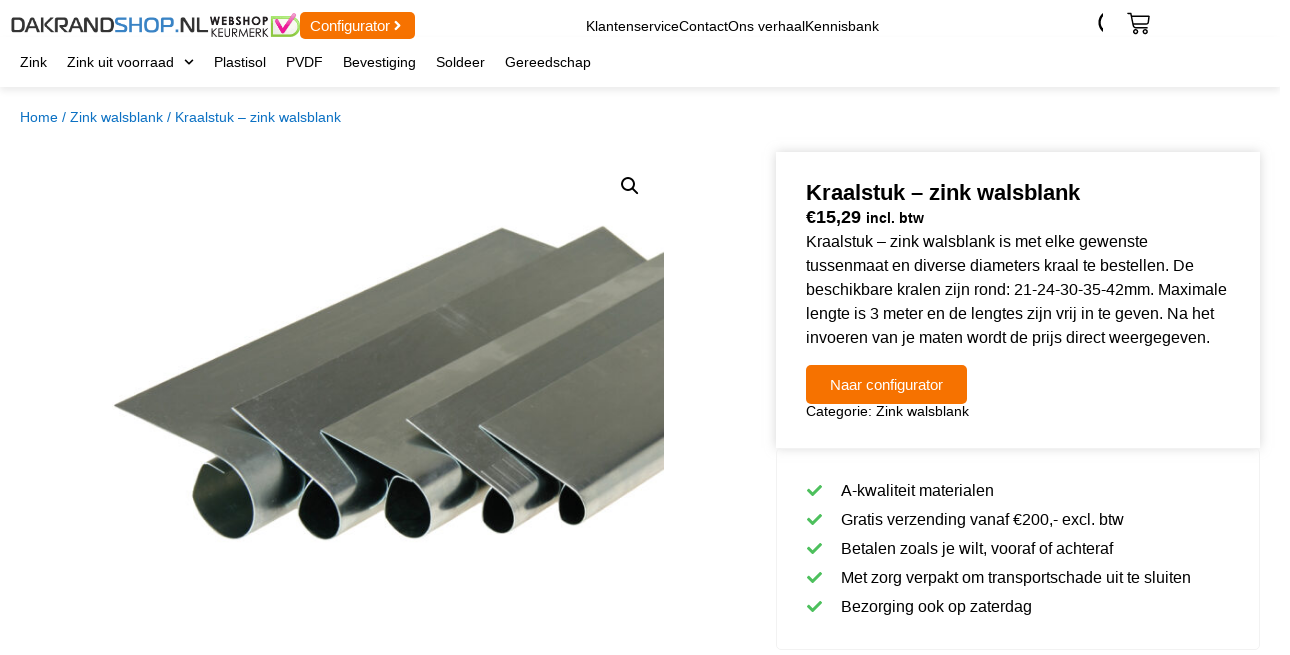

--- FILE ---
content_type: text/html; charset=UTF-8
request_url: https://dakrandshop.nl/product/kraalstuk-zink-walsblank/
body_size: 30532
content:
<!doctype html>
<html lang="nl-NL">
<head>
	<meta charset="UTF-8">
	<meta name="viewport" content="width=device-width, initial-scale=1">
	<link rel="profile" href="https://gmpg.org/xfn/11">
	<meta name='robots' content='index, follow, max-image-preview:large, max-snippet:-1, max-video-preview:-1' />

	<!-- This site is optimized with the Yoast SEO plugin v26.7 - https://yoast.com/wordpress/plugins/seo/ -->
	<title>Kraalstuk - Zink Walsblank op Maat | Zie Direct de Prijs!</title><link rel="preload" href="https://dakrandshop.nl/wp-content/uploads/2023/02/DakrandShop-logo.png" as="image"><link rel="preload" href="https://dakrandshop.nl/wp-content/uploads/2023/02/DakrandShop-logo.png" as="image" imagesrcset="https://dakrandshop.nl/wp-content/uploads/2023/02/DakrandShop-logo.png 636w, https://dakrandshop.nl/wp-content/uploads/2023/02/DakrandShop-logo-300x30.png 300w, https://dakrandshop.nl/wp-content/uploads/2023/02/DakrandShop-logo-600x59.png 600w" imagesizes="(max-width: 636px) 100vw, 636px" fetchpriority="high"><link rel="preload" href="https://dakrandshop.nl/wp-content/uploads/2023/02/logo_c_small-1.png" as="image" fetchpriority="high"><link rel="preload" href="https://dakrandshop.nl/wp-content/uploads/2022/08/Kraalstuk-zink-walsblank-kraalstuk-met-kraal.jpg" as="image" imagesrcset="https://dakrandshop.nl/wp-content/uploads/2022/08/Kraalstuk-zink-walsblank-kraalstuk-met-kraal-600x600.jpg 600w, https://dakrandshop.nl/wp-content/uploads/2022/08/Kraalstuk-zink-walsblank-kraalstuk-met-kraal-300x300.jpg 300w, https://dakrandshop.nl/wp-content/uploads/2022/08/Kraalstuk-zink-walsblank-kraalstuk-met-kraal-1024x1024.jpg 1024w, https://dakrandshop.nl/wp-content/uploads/2022/08/Kraalstuk-zink-walsblank-kraalstuk-met-kraal-150x150.jpg 150w, https://dakrandshop.nl/wp-content/uploads/2022/08/Kraalstuk-zink-walsblank-kraalstuk-met-kraal-768x768.jpg 768w, https://dakrandshop.nl/wp-content/uploads/2022/08/Kraalstuk-zink-walsblank-kraalstuk-met-kraal-100x100.jpg 100w, https://dakrandshop.nl/wp-content/uploads/2022/08/Kraalstuk-zink-walsblank-kraalstuk-met-kraal.jpg 1500w" imagesizes="(max-width: 600px) 100vw, 600px" fetchpriority="high">
	<meta name="description" content="Kraalstuk - zink walsblank is met diverse diameters kraal te bestellen. Beschikbare kralen rond: 21-24-30-35-42mm. Maximale lengte 3 meter." />
	<link rel="canonical" href="https://dakrandshop.nl/product/kraalstuk-zink-walsblank/" />
	<script type="application/ld+json" class="yoast-schema-graph">{"@context":"https://schema.org","@graph":[{"@type":"WebPage","@id":"https://dakrandshop.nl/product/kraalstuk-zink-walsblank/","url":"https://dakrandshop.nl/product/kraalstuk-zink-walsblank/","name":"Kraalstuk - Zink Walsblank op Maat | Zie Direct de Prijs!","isPartOf":{"@id":"https://dakrandshop.nl/#website"},"primaryImageOfPage":{"@id":"https://dakrandshop.nl/product/kraalstuk-zink-walsblank/#primaryimage"},"image":{"@id":"https://dakrandshop.nl/product/kraalstuk-zink-walsblank/#primaryimage"},"thumbnailUrl":"https://dakrandshop.nl/wp-content/uploads/2022/08/Kraalstuk-zink-walsblank-kraalstuk-met-kraal.jpg","datePublished":"2022-08-24T09:25:22+00:00","dateModified":"2026-01-19T06:01:03+00:00","description":"Kraalstuk - zink walsblank is met diverse diameters kraal te bestellen. Beschikbare kralen rond: 21-24-30-35-42mm. Maximale lengte 3 meter.","breadcrumb":{"@id":"https://dakrandshop.nl/product/kraalstuk-zink-walsblank/#breadcrumb"},"inLanguage":"nl-NL","potentialAction":[{"@type":"ReadAction","target":["https://dakrandshop.nl/product/kraalstuk-zink-walsblank/"]}]},{"@type":"ImageObject","inLanguage":"nl-NL","@id":"https://dakrandshop.nl/product/kraalstuk-zink-walsblank/#primaryimage","url":"https://dakrandshop.nl/wp-content/uploads/2022/08/Kraalstuk-zink-walsblank-kraalstuk-met-kraal.jpg","contentUrl":"https://dakrandshop.nl/wp-content/uploads/2022/08/Kraalstuk-zink-walsblank-kraalstuk-met-kraal.jpg","width":1500,"height":1500},{"@type":"BreadcrumbList","@id":"https://dakrandshop.nl/product/kraalstuk-zink-walsblank/#breadcrumb","itemListElement":[{"@type":"ListItem","position":1,"name":"Home","item":"https://dakrandshop.nl/"},{"@type":"ListItem","position":2,"name":"Shop","item":"https://dakrandshop.nl/shop/"},{"@type":"ListItem","position":3,"name":"Kraalstuk &#8211; zink walsblank"}]},{"@type":"WebSite","@id":"https://dakrandshop.nl/#website","url":"https://dakrandshop.nl/","name":"DakrandShop.nl","description":"Ontdek hoe ook jij de perfecte dakrand vindt!","publisher":{"@id":"https://dakrandshop.nl/#organization"},"potentialAction":[{"@type":"SearchAction","target":{"@type":"EntryPoint","urlTemplate":"https://dakrandshop.nl/?s={search_term_string}"},"query-input":{"@type":"PropertyValueSpecification","valueRequired":true,"valueName":"search_term_string"}}],"inLanguage":"nl-NL"},{"@type":"Organization","@id":"https://dakrandshop.nl/#organization","name":"DakrandShop.nl een Shop van HWA Totaal","url":"https://dakrandshop.nl/","logo":{"@type":"ImageObject","inLanguage":"nl-NL","@id":"https://dakrandshop.nl/#/schema/logo/image/","url":"https://dakrandshop.nl/wp-content/uploads/2023/02/DakrandShop-logo.png","contentUrl":"https://dakrandshop.nl/wp-content/uploads/2023/02/DakrandShop-logo.png","width":636,"height":63,"caption":"DakrandShop.nl een Shop van HWA Totaal"},"image":{"@id":"https://dakrandshop.nl/#/schema/logo/image/"}}]}</script>
	<!-- / Yoast SEO plugin. -->


<style id='wp-img-auto-sizes-contain-inline-css'>
img:is([sizes=auto i],[sizes^="auto," i]){contain-intrinsic-size:3000px 1500px}
/*# sourceURL=wp-img-auto-sizes-contain-inline-css */
</style>
<link rel='stylesheet' id='wp-block-library-css' href='https://dakrandshop.nl/wp-includes/css/dist/block-library/style.min.css?ver=6.9' media='all' />
<style id='global-styles-inline-css'>
:root{--wp--preset--aspect-ratio--square: 1;--wp--preset--aspect-ratio--4-3: 4/3;--wp--preset--aspect-ratio--3-4: 3/4;--wp--preset--aspect-ratio--3-2: 3/2;--wp--preset--aspect-ratio--2-3: 2/3;--wp--preset--aspect-ratio--16-9: 16/9;--wp--preset--aspect-ratio--9-16: 9/16;--wp--preset--color--black: #000000;--wp--preset--color--cyan-bluish-gray: #abb8c3;--wp--preset--color--white: #ffffff;--wp--preset--color--pale-pink: #f78da7;--wp--preset--color--vivid-red: #cf2e2e;--wp--preset--color--luminous-vivid-orange: #ff6900;--wp--preset--color--luminous-vivid-amber: #fcb900;--wp--preset--color--light-green-cyan: #7bdcb5;--wp--preset--color--vivid-green-cyan: #00d084;--wp--preset--color--pale-cyan-blue: #8ed1fc;--wp--preset--color--vivid-cyan-blue: #0693e3;--wp--preset--color--vivid-purple: #9b51e0;--wp--preset--gradient--vivid-cyan-blue-to-vivid-purple: linear-gradient(135deg,rgb(6,147,227) 0%,rgb(155,81,224) 100%);--wp--preset--gradient--light-green-cyan-to-vivid-green-cyan: linear-gradient(135deg,rgb(122,220,180) 0%,rgb(0,208,130) 100%);--wp--preset--gradient--luminous-vivid-amber-to-luminous-vivid-orange: linear-gradient(135deg,rgb(252,185,0) 0%,rgb(255,105,0) 100%);--wp--preset--gradient--luminous-vivid-orange-to-vivid-red: linear-gradient(135deg,rgb(255,105,0) 0%,rgb(207,46,46) 100%);--wp--preset--gradient--very-light-gray-to-cyan-bluish-gray: linear-gradient(135deg,rgb(238,238,238) 0%,rgb(169,184,195) 100%);--wp--preset--gradient--cool-to-warm-spectrum: linear-gradient(135deg,rgb(74,234,220) 0%,rgb(151,120,209) 20%,rgb(207,42,186) 40%,rgb(238,44,130) 60%,rgb(251,105,98) 80%,rgb(254,248,76) 100%);--wp--preset--gradient--blush-light-purple: linear-gradient(135deg,rgb(255,206,236) 0%,rgb(152,150,240) 100%);--wp--preset--gradient--blush-bordeaux: linear-gradient(135deg,rgb(254,205,165) 0%,rgb(254,45,45) 50%,rgb(107,0,62) 100%);--wp--preset--gradient--luminous-dusk: linear-gradient(135deg,rgb(255,203,112) 0%,rgb(199,81,192) 50%,rgb(65,88,208) 100%);--wp--preset--gradient--pale-ocean: linear-gradient(135deg,rgb(255,245,203) 0%,rgb(182,227,212) 50%,rgb(51,167,181) 100%);--wp--preset--gradient--electric-grass: linear-gradient(135deg,rgb(202,248,128) 0%,rgb(113,206,126) 100%);--wp--preset--gradient--midnight: linear-gradient(135deg,rgb(2,3,129) 0%,rgb(40,116,252) 100%);--wp--preset--font-size--small: 13px;--wp--preset--font-size--medium: 20px;--wp--preset--font-size--large: 36px;--wp--preset--font-size--x-large: 42px;--wp--preset--spacing--20: 0.44rem;--wp--preset--spacing--30: 0.67rem;--wp--preset--spacing--40: 1rem;--wp--preset--spacing--50: 1.5rem;--wp--preset--spacing--60: 2.25rem;--wp--preset--spacing--70: 3.38rem;--wp--preset--spacing--80: 5.06rem;--wp--preset--shadow--natural: 6px 6px 9px rgba(0, 0, 0, 0.2);--wp--preset--shadow--deep: 12px 12px 50px rgba(0, 0, 0, 0.4);--wp--preset--shadow--sharp: 6px 6px 0px rgba(0, 0, 0, 0.2);--wp--preset--shadow--outlined: 6px 6px 0px -3px rgb(255, 255, 255), 6px 6px rgb(0, 0, 0);--wp--preset--shadow--crisp: 6px 6px 0px rgb(0, 0, 0);}:root { --wp--style--global--content-size: 800px;--wp--style--global--wide-size: 1200px; }:where(body) { margin: 0; }.wp-site-blocks > .alignleft { float: left; margin-right: 2em; }.wp-site-blocks > .alignright { float: right; margin-left: 2em; }.wp-site-blocks > .aligncenter { justify-content: center; margin-left: auto; margin-right: auto; }:where(.wp-site-blocks) > * { margin-block-start: 24px; margin-block-end: 0; }:where(.wp-site-blocks) > :first-child { margin-block-start: 0; }:where(.wp-site-blocks) > :last-child { margin-block-end: 0; }:root { --wp--style--block-gap: 24px; }:root :where(.is-layout-flow) > :first-child{margin-block-start: 0;}:root :where(.is-layout-flow) > :last-child{margin-block-end: 0;}:root :where(.is-layout-flow) > *{margin-block-start: 24px;margin-block-end: 0;}:root :where(.is-layout-constrained) > :first-child{margin-block-start: 0;}:root :where(.is-layout-constrained) > :last-child{margin-block-end: 0;}:root :where(.is-layout-constrained) > *{margin-block-start: 24px;margin-block-end: 0;}:root :where(.is-layout-flex){gap: 24px;}:root :where(.is-layout-grid){gap: 24px;}.is-layout-flow > .alignleft{float: left;margin-inline-start: 0;margin-inline-end: 2em;}.is-layout-flow > .alignright{float: right;margin-inline-start: 2em;margin-inline-end: 0;}.is-layout-flow > .aligncenter{margin-left: auto !important;margin-right: auto !important;}.is-layout-constrained > .alignleft{float: left;margin-inline-start: 0;margin-inline-end: 2em;}.is-layout-constrained > .alignright{float: right;margin-inline-start: 2em;margin-inline-end: 0;}.is-layout-constrained > .aligncenter{margin-left: auto !important;margin-right: auto !important;}.is-layout-constrained > :where(:not(.alignleft):not(.alignright):not(.alignfull)){max-width: var(--wp--style--global--content-size);margin-left: auto !important;margin-right: auto !important;}.is-layout-constrained > .alignwide{max-width: var(--wp--style--global--wide-size);}body .is-layout-flex{display: flex;}.is-layout-flex{flex-wrap: wrap;align-items: center;}.is-layout-flex > :is(*, div){margin: 0;}body .is-layout-grid{display: grid;}.is-layout-grid > :is(*, div){margin: 0;}body{padding-top: 0px;padding-right: 0px;padding-bottom: 0px;padding-left: 0px;}a:where(:not(.wp-element-button)){text-decoration: underline;}:root :where(.wp-element-button, .wp-block-button__link){background-color: #32373c;border-width: 0;color: #fff;font-family: inherit;font-size: inherit;font-style: inherit;font-weight: inherit;letter-spacing: inherit;line-height: inherit;padding-top: calc(0.667em + 2px);padding-right: calc(1.333em + 2px);padding-bottom: calc(0.667em + 2px);padding-left: calc(1.333em + 2px);text-decoration: none;text-transform: inherit;}.has-black-color{color: var(--wp--preset--color--black) !important;}.has-cyan-bluish-gray-color{color: var(--wp--preset--color--cyan-bluish-gray) !important;}.has-white-color{color: var(--wp--preset--color--white) !important;}.has-pale-pink-color{color: var(--wp--preset--color--pale-pink) !important;}.has-vivid-red-color{color: var(--wp--preset--color--vivid-red) !important;}.has-luminous-vivid-orange-color{color: var(--wp--preset--color--luminous-vivid-orange) !important;}.has-luminous-vivid-amber-color{color: var(--wp--preset--color--luminous-vivid-amber) !important;}.has-light-green-cyan-color{color: var(--wp--preset--color--light-green-cyan) !important;}.has-vivid-green-cyan-color{color: var(--wp--preset--color--vivid-green-cyan) !important;}.has-pale-cyan-blue-color{color: var(--wp--preset--color--pale-cyan-blue) !important;}.has-vivid-cyan-blue-color{color: var(--wp--preset--color--vivid-cyan-blue) !important;}.has-vivid-purple-color{color: var(--wp--preset--color--vivid-purple) !important;}.has-black-background-color{background-color: var(--wp--preset--color--black) !important;}.has-cyan-bluish-gray-background-color{background-color: var(--wp--preset--color--cyan-bluish-gray) !important;}.has-white-background-color{background-color: var(--wp--preset--color--white) !important;}.has-pale-pink-background-color{background-color: var(--wp--preset--color--pale-pink) !important;}.has-vivid-red-background-color{background-color: var(--wp--preset--color--vivid-red) !important;}.has-luminous-vivid-orange-background-color{background-color: var(--wp--preset--color--luminous-vivid-orange) !important;}.has-luminous-vivid-amber-background-color{background-color: var(--wp--preset--color--luminous-vivid-amber) !important;}.has-light-green-cyan-background-color{background-color: var(--wp--preset--color--light-green-cyan) !important;}.has-vivid-green-cyan-background-color{background-color: var(--wp--preset--color--vivid-green-cyan) !important;}.has-pale-cyan-blue-background-color{background-color: var(--wp--preset--color--pale-cyan-blue) !important;}.has-vivid-cyan-blue-background-color{background-color: var(--wp--preset--color--vivid-cyan-blue) !important;}.has-vivid-purple-background-color{background-color: var(--wp--preset--color--vivid-purple) !important;}.has-black-border-color{border-color: var(--wp--preset--color--black) !important;}.has-cyan-bluish-gray-border-color{border-color: var(--wp--preset--color--cyan-bluish-gray) !important;}.has-white-border-color{border-color: var(--wp--preset--color--white) !important;}.has-pale-pink-border-color{border-color: var(--wp--preset--color--pale-pink) !important;}.has-vivid-red-border-color{border-color: var(--wp--preset--color--vivid-red) !important;}.has-luminous-vivid-orange-border-color{border-color: var(--wp--preset--color--luminous-vivid-orange) !important;}.has-luminous-vivid-amber-border-color{border-color: var(--wp--preset--color--luminous-vivid-amber) !important;}.has-light-green-cyan-border-color{border-color: var(--wp--preset--color--light-green-cyan) !important;}.has-vivid-green-cyan-border-color{border-color: var(--wp--preset--color--vivid-green-cyan) !important;}.has-pale-cyan-blue-border-color{border-color: var(--wp--preset--color--pale-cyan-blue) !important;}.has-vivid-cyan-blue-border-color{border-color: var(--wp--preset--color--vivid-cyan-blue) !important;}.has-vivid-purple-border-color{border-color: var(--wp--preset--color--vivid-purple) !important;}.has-vivid-cyan-blue-to-vivid-purple-gradient-background{background: var(--wp--preset--gradient--vivid-cyan-blue-to-vivid-purple) !important;}.has-light-green-cyan-to-vivid-green-cyan-gradient-background{background: var(--wp--preset--gradient--light-green-cyan-to-vivid-green-cyan) !important;}.has-luminous-vivid-amber-to-luminous-vivid-orange-gradient-background{background: var(--wp--preset--gradient--luminous-vivid-amber-to-luminous-vivid-orange) !important;}.has-luminous-vivid-orange-to-vivid-red-gradient-background{background: var(--wp--preset--gradient--luminous-vivid-orange-to-vivid-red) !important;}.has-very-light-gray-to-cyan-bluish-gray-gradient-background{background: var(--wp--preset--gradient--very-light-gray-to-cyan-bluish-gray) !important;}.has-cool-to-warm-spectrum-gradient-background{background: var(--wp--preset--gradient--cool-to-warm-spectrum) !important;}.has-blush-light-purple-gradient-background{background: var(--wp--preset--gradient--blush-light-purple) !important;}.has-blush-bordeaux-gradient-background{background: var(--wp--preset--gradient--blush-bordeaux) !important;}.has-luminous-dusk-gradient-background{background: var(--wp--preset--gradient--luminous-dusk) !important;}.has-pale-ocean-gradient-background{background: var(--wp--preset--gradient--pale-ocean) !important;}.has-electric-grass-gradient-background{background: var(--wp--preset--gradient--electric-grass) !important;}.has-midnight-gradient-background{background: var(--wp--preset--gradient--midnight) !important;}.has-small-font-size{font-size: var(--wp--preset--font-size--small) !important;}.has-medium-font-size{font-size: var(--wp--preset--font-size--medium) !important;}.has-large-font-size{font-size: var(--wp--preset--font-size--large) !important;}.has-x-large-font-size{font-size: var(--wp--preset--font-size--x-large) !important;}
:root :where(.wp-block-pullquote){font-size: 1.5em;line-height: 1.6;}
/*# sourceURL=global-styles-inline-css */
</style>
<link rel='stylesheet' id='photoswipe-css' href='https://dakrandshop.nl/wp-content/plugins/woocommerce/assets/css/photoswipe/photoswipe.min.css?ver=10.4.3' media='all' />
<link rel='stylesheet' id='photoswipe-default-skin-css' href='https://dakrandshop.nl/wp-content/plugins/woocommerce/assets/css/photoswipe/default-skin/default-skin.min.css?ver=10.4.3' media='all' />
<link rel='stylesheet' id='woocommerce-layout-css' href='https://dakrandshop.nl/wp-content/plugins/woocommerce/assets/css/woocommerce-layout.css?ver=10.4.3' media='all' />
<link rel='stylesheet' id='woocommerce-smallscreen-css' href='https://dakrandshop.nl/wp-content/plugins/woocommerce/assets/css/woocommerce-smallscreen.css?ver=10.4.3' media='only screen and (max-width: 768px)' />
<link rel='stylesheet' id='woocommerce-general-css' href='https://dakrandshop.nl/wp-content/plugins/woocommerce/assets/css/woocommerce.css?ver=10.4.3' media='all' />
<style id='woocommerce-inline-inline-css'>
.woocommerce form .form-row .required { visibility: visible; }
/*# sourceURL=woocommerce-inline-inline-css */
</style>
<link rel='stylesheet' id='cmplz-general-css' href='https://dakrandshop.nl/wp-content/plugins/complianz-gdpr/assets/css/cookieblocker.min.css?ver=1765960777' media='all' />
<link rel='stylesheet' id='hello-elementor-css' href='https://dakrandshop.nl/wp-content/themes/hello-elementor/assets/css/reset.css?ver=3.4.5' media='all' />
<link rel='stylesheet' id='hello-elementor-theme-style-css' href='https://dakrandshop.nl/wp-content/themes/hello-elementor/assets/css/theme.css?ver=3.4.5' media='all' />
<link rel='stylesheet' id='hello-elementor-header-footer-css' href='https://dakrandshop.nl/wp-content/themes/hello-elementor/assets/css/header-footer.css?ver=3.4.5' media='all' />
<link rel='stylesheet' id='elementor-frontend-css' href='https://dakrandshop.nl/wp-content/uploads/elementor/css/custom-frontend.min.css?ver=1768291314' media='all' />
<style id='elementor-frontend-inline-css'>
.elementor-kit-4741{--e-global-color-primary:#0C71C3;--e-global-color-secondary:#505050;--e-global-color-text:#000000;--e-global-color-accent:#4DC05D;--e-global-color-08f0b6c:#F2F2F2;--e-global-color-9031f21:#0C71C3B0;--e-global-color-a145ade:#F67200;--e-global-color-c7703ab:#FFFFFF;color:var( --e-global-color-text );font-family:"Helvetica", helvetica;font-size:16px;}.elementor-kit-4741 button,.elementor-kit-4741 input[type="button"],.elementor-kit-4741 input[type="submit"],.elementor-kit-4741 .elementor-button{background-color:var( --e-global-color-primary );color:#FFFFFF;border-style:none;border-radius:5px 5px 5px 5px;}.elementor-kit-4741 button:hover,.elementor-kit-4741 button:focus,.elementor-kit-4741 input[type="button"]:hover,.elementor-kit-4741 input[type="button"]:focus,.elementor-kit-4741 input[type="submit"]:hover,.elementor-kit-4741 input[type="submit"]:focus,.elementor-kit-4741 .elementor-button:hover,.elementor-kit-4741 .elementor-button:focus{background-color:var( --e-global-color-9031f21 );color:#FFFFFF;border-style:none;border-radius:5px 5px 5px 5px;}.elementor-kit-4741 a{color:var( --e-global-color-primary );font-family:"Helvetica", helvetica;}.elementor-kit-4741 a:hover{color:var( --e-global-color-9031f21 );text-decoration:underline;}.elementor-kit-4741 h1{color:var( --e-global-color-text );font-family:"Helvetica", helvetica;font-size:24px;font-weight:800;}.elementor-kit-4741 h2{color:var( --e-global-color-text );font-family:"Helvetica", helvetica;font-size:20px;font-weight:600;}.elementor-kit-4741 h3{color:var( --e-global-color-text );font-family:"Helvetica", helvetica;font-size:20px;font-weight:600;}.elementor-kit-4741 h4{color:var( --e-global-color-text );font-family:"Helvetica", helvetica;font-size:20px;font-weight:600;}.elementor-kit-4741 h5{color:var( --e-global-color-text );font-family:"Helvetica", helvetica;font-size:20px;font-weight:600;}.elementor-kit-4741 h6{color:var( --e-global-color-text );font-family:"Helvetica", helvetica;font-size:20px;font-weight:600;}.elementor-section.elementor-section-boxed > .elementor-container{max-width:1300px;}.e-con{--container-max-width:1300px;}.elementor-widget:not(:last-child){margin-block-end:15px;}.elementor-element{--widgets-spacing:15px 15px;--widgets-spacing-row:15px;--widgets-spacing-column:15px;}{}h1.entry-title{display:var(--page-title-display);}@media(max-width:1024px){.elementor-section.elementor-section-boxed > .elementor-container{max-width:1024px;}.e-con{--container-max-width:1024px;}}@media(max-width:767px){.elementor-kit-4741{font-size:14px;}.elementor-kit-4741 h1{font-size:18px;}.elementor-kit-4741 h2{font-size:16px;}.elementor-kit-4741 h3{font-size:16px;}.elementor-kit-4741 h4{font-size:16px;}.elementor-kit-4741 h5{font-size:16px;}.elementor-kit-4741 h6{font-size:16px;}.elementor-section.elementor-section-boxed > .elementor-container{max-width:767px;}.e-con{--container-max-width:767px;}}
.elementor-4263 .elementor-element.elementor-element-5722d156{--display:flex;--flex-direction:row;--container-widget-width:calc( ( 1 - var( --container-widget-flex-grow ) ) * 100% );--container-widget-height:100%;--container-widget-flex-grow:1;--container-widget-align-self:stretch;--flex-wrap-mobile:wrap;--align-items:center;border-style:none;--border-style:none;--margin-top:0px;--margin-bottom:-15px;--margin-left:0px;--margin-right:0px;--padding-top:0px;--padding-bottom:0px;--padding-left:0px;--padding-right:0px;}.elementor-4263 .elementor-element.elementor-element-668eb0f1{--display:flex;--flex-direction:row;--container-widget-width:calc( ( 1 - var( --container-widget-flex-grow ) ) * 100% );--container-widget-height:100%;--container-widget-flex-grow:1;--container-widget-align-self:stretch;--flex-wrap-mobile:wrap;--align-items:center;--gap:30px 30px;--row-gap:30px;--column-gap:30px;}.elementor-4263 .elementor-element.elementor-element-385592b9 img{width:200px;}.elementor-4263 .elementor-element.elementor-element-cf2406 img{width:90px;}.elementor-4263 .elementor-element.elementor-element-cf2406:hover img{opacity:0.6;}.elementor-4263 .elementor-element.elementor-element-ee41b8f .elementor-button{background-color:var( --e-global-color-a145ade );font-weight:400;fill:var( --e-global-color-c7703ab );color:var( --e-global-color-c7703ab );border-radius:5px 5px 5px 5px;padding:6px 10px 6px 10px;}.elementor-4263 .elementor-element.elementor-element-ee41b8f .elementor-button-content-wrapper{flex-direction:row-reverse;}.elementor-4263 .elementor-element.elementor-element-ee41b8f .elementor-button .elementor-button-content-wrapper{gap:5px;}.elementor-4263 .elementor-element.elementor-element-11fce513{--display:flex;--flex-direction:row;--container-widget-width:initial;--container-widget-height:100%;--container-widget-flex-grow:1;--container-widget-align-self:stretch;--flex-wrap-mobile:wrap;--justify-content:flex-end;--gap:20px 20px;--row-gap:20px;--column-gap:20px;}.elementor-4263 .elementor-element.elementor-element-5af2a852 .elementor-heading-title{font-size:14px;font-weight:500;color:var( --e-global-color-text );}.elementor-4263 .elementor-element.elementor-element-5a42d54 .elementor-heading-title{font-size:14px;font-weight:500;color:var( --e-global-color-text );}.elementor-4263 .elementor-element.elementor-element-9929496 .elementor-heading-title{font-size:14px;font-weight:500;color:var( --e-global-color-text );}.elementor-4263 .elementor-element.elementor-element-4911450c .elementor-heading-title{font-size:14px;font-weight:500;color:var( --e-global-color-text );}.elementor-4263 .elementor-element.elementor-element-726688fc{--display:flex;--flex-direction:row;--container-widget-width:calc( ( 1 - var( --container-widget-flex-grow ) ) * 100% );--container-widget-height:100%;--container-widget-flex-grow:1;--container-widget-align-self:stretch;--flex-wrap-mobile:wrap;--justify-content:flex-end;--align-items:center;--gap:20px 20px;--row-gap:20px;--column-gap:20px;}.elementor-4263 .elementor-element.elementor-element-1f8ecf70.elementor-view-stacked .elementor-icon{background-color:#000000;}.elementor-4263 .elementor-element.elementor-element-1f8ecf70.elementor-view-framed .elementor-icon, .elementor-4263 .elementor-element.elementor-element-1f8ecf70.elementor-view-default .elementor-icon{color:#000000;border-color:#000000;}.elementor-4263 .elementor-element.elementor-element-1f8ecf70.elementor-view-framed .elementor-icon, .elementor-4263 .elementor-element.elementor-element-1f8ecf70.elementor-view-default .elementor-icon svg{fill:#000000;}.elementor-4263 .elementor-element.elementor-element-1f8ecf70.elementor-view-stacked .elementor-icon:hover{background-color:var( --e-global-color-secondary );}.elementor-4263 .elementor-element.elementor-element-1f8ecf70.elementor-view-framed .elementor-icon:hover, .elementor-4263 .elementor-element.elementor-element-1f8ecf70.elementor-view-default .elementor-icon:hover{color:var( --e-global-color-secondary );border-color:var( --e-global-color-secondary );}.elementor-4263 .elementor-element.elementor-element-1f8ecf70.elementor-view-framed .elementor-icon:hover, .elementor-4263 .elementor-element.elementor-element-1f8ecf70.elementor-view-default .elementor-icon:hover svg{fill:var( --e-global-color-secondary );}.elementor-4263 .elementor-element.elementor-element-1f8ecf70 .elementor-icon{font-size:25px;}.elementor-4263 .elementor-element.elementor-element-1f8ecf70 .elementor-icon svg{height:25px;}.elementor-4263 .elementor-element.elementor-element-2244ee49.elementor-view-stacked .elementor-icon{background-color:#000000;}.elementor-4263 .elementor-element.elementor-element-2244ee49.elementor-view-framed .elementor-icon, .elementor-4263 .elementor-element.elementor-element-2244ee49.elementor-view-default .elementor-icon{color:#000000;border-color:#000000;}.elementor-4263 .elementor-element.elementor-element-2244ee49.elementor-view-framed .elementor-icon, .elementor-4263 .elementor-element.elementor-element-2244ee49.elementor-view-default .elementor-icon svg{fill:#000000;}.elementor-4263 .elementor-element.elementor-element-2244ee49.elementor-view-stacked .elementor-icon:hover{background-color:var( --e-global-color-secondary );}.elementor-4263 .elementor-element.elementor-element-2244ee49.elementor-view-framed .elementor-icon:hover, .elementor-4263 .elementor-element.elementor-element-2244ee49.elementor-view-default .elementor-icon:hover{color:var( --e-global-color-secondary );border-color:var( --e-global-color-secondary );}.elementor-4263 .elementor-element.elementor-element-2244ee49.elementor-view-framed .elementor-icon:hover, .elementor-4263 .elementor-element.elementor-element-2244ee49.elementor-view-default .elementor-icon:hover svg{fill:var( --e-global-color-secondary );}.elementor-4263 .elementor-element.elementor-element-2244ee49 .elementor-icon{font-size:20px;}.elementor-4263 .elementor-element.elementor-element-2244ee49 .elementor-icon svg{height:20px;}.elementor-4263 .elementor-element.elementor-element-356badb1 > .elementor-widget-container{margin:-10px -25px -10px -20px;}.elementor-4263 .elementor-element.elementor-element-356badb1{--divider-style:solid;--subtotal-divider-style:solid;--elementor-remove-from-cart-button:none;--remove-from-cart-button:block;--toggle-button-icon-color:var( --e-global-color-text );--toggle-button-background-color:var( --e-global-color-c7703ab );--toggle-button-border-width:0px;--toggle-icon-size:23px;--items-indicator-text-color:var( --e-global-color-c7703ab );--items-indicator-background-color:var( --e-global-color-primary );--cart-border-style:none;--cart-close-button-color:var( --e-global-color-text );--remove-item-button-size:20px;--remove-item-button-color:#FF0000;--menu-cart-subtotal-color:var( --e-global-color-text );--menu-cart-subtotal-text-align:left;--product-price-color:var( --e-global-color-text );--product-divider-gap:5px;--cart-footer-layout:1fr;--products-max-height-sidecart:calc(100vh - 300px);--products-max-height-minicart:calc(100vh - 450px);--space-between-buttons:0px;--cart-footer-buttons-border-radius:5px;--view-cart-button-text-color:var( --e-global-color-text );--view-cart-button-background-color:var( --e-global-color-c7703ab );--view-cart-button-hover-text-color:var( --e-global-color-text );--view-cart-button-hover-background-color:var( --e-global-color-c7703ab );--checkout-button-text-color:var( --e-global-color-c7703ab );--checkout-button-background-color:var( --e-global-color-primary );--checkout-button-hover-text-color:var( --e-global-color-c7703ab );--checkout-button-hover-background-color:var( --e-global-color-9031f21 );}body:not(.rtl) .elementor-4263 .elementor-element.elementor-element-356badb1 .elementor-menu-cart__toggle .elementor-button-icon .elementor-button-icon-qty[data-counter]{right:-5px;top:-5px;}body.rtl .elementor-4263 .elementor-element.elementor-element-356badb1 .elementor-menu-cart__toggle .elementor-button-icon .elementor-button-icon-qty[data-counter]{right:5px;top:-5px;left:auto;}.elementor-4263 .elementor-element.elementor-element-356badb1 .elementor-menu-cart__subtotal{font-size:14px;font-weight:400;}.elementor-4263 .elementor-element.elementor-element-356badb1 .widget_shopping_cart_content{--subtotal-divider-left-width:0;--subtotal-divider-right-width:0;}.elementor-4263 .elementor-element.elementor-element-356badb1 .elementor-menu-cart__product-name a{font-size:14px;font-weight:500;color:var( --e-global-color-text );}.elementor-4263 .elementor-element.elementor-element-356badb1 .elementor-menu-cart__product-price{font-size:14px;font-weight:400;}.elementor-4263 .elementor-element.elementor-element-356badb1 .elementor-button--view-cart{border-style:solid;border-width:1px 1px 1px 1px;border-color:var( --e-global-color-c7703ab );}.elementor-4263 .elementor-element.elementor-element-356badb1 .elementor-menu-cart__footer-buttons a.elementor-button--view-cart{border-radius:5px 5px 5px 5px;}.elementor-4263 .elementor-element.elementor-element-5e22dbdd.elementor-view-stacked .elementor-icon{background-color:#000000;}.elementor-4263 .elementor-element.elementor-element-5e22dbdd.elementor-view-framed .elementor-icon, .elementor-4263 .elementor-element.elementor-element-5e22dbdd.elementor-view-default .elementor-icon{color:#000000;border-color:#000000;}.elementor-4263 .elementor-element.elementor-element-5e22dbdd.elementor-view-framed .elementor-icon, .elementor-4263 .elementor-element.elementor-element-5e22dbdd.elementor-view-default .elementor-icon svg{fill:#000000;}.elementor-4263 .elementor-element.elementor-element-5e22dbdd.elementor-view-stacked .elementor-icon:hover{background-color:var( --e-global-color-secondary );}.elementor-4263 .elementor-element.elementor-element-5e22dbdd.elementor-view-framed .elementor-icon:hover, .elementor-4263 .elementor-element.elementor-element-5e22dbdd.elementor-view-default .elementor-icon:hover{color:var( --e-global-color-secondary );border-color:var( --e-global-color-secondary );}.elementor-4263 .elementor-element.elementor-element-5e22dbdd.elementor-view-framed .elementor-icon:hover, .elementor-4263 .elementor-element.elementor-element-5e22dbdd.elementor-view-default .elementor-icon:hover svg{fill:var( --e-global-color-secondary );}.elementor-4263 .elementor-element.elementor-element-5e22dbdd .elementor-icon{font-size:20px;}.elementor-4263 .elementor-element.elementor-element-5e22dbdd .elementor-icon svg{height:20px;}.elementor-4263 .elementor-element.elementor-element-d749ae6{--display:flex;--flex-direction:row;--container-widget-width:initial;--container-widget-height:100%;--container-widget-flex-grow:1;--container-widget-align-self:stretch;--flex-wrap-mobile:wrap;--border-radius:0px 0px 1px 0px;box-shadow:0px 4px 7px 0px rgba(0, 0, 0, 0.08);--margin-top:0px;--margin-bottom:10px;--margin-left:0px;--margin-right:0px;--padding-top:0px;--padding-bottom:0px;--padding-left:0px;--padding-right:0px;}.elementor-4263 .elementor-element.elementor-element-68c48c12{--display:flex;}.elementor-4263 .elementor-element.elementor-element-68c48c12.e-con{--flex-grow:0;--flex-shrink:0;}.elementor-4263 .elementor-element.elementor-element-7240b8b .elementor-nav-menu .elementor-item{font-size:14px;font-weight:400;}.elementor-4263 .elementor-element.elementor-element-7240b8b .elementor-nav-menu--main .elementor-item{color:var( --e-global-color-text );fill:var( --e-global-color-text );padding-left:10px;padding-right:10px;padding-top:5px;padding-bottom:5px;}.elementor-4263 .elementor-element.elementor-element-7240b8b .elementor-nav-menu--main .elementor-item:hover,
					.elementor-4263 .elementor-element.elementor-element-7240b8b .elementor-nav-menu--main .elementor-item.elementor-item-active,
					.elementor-4263 .elementor-element.elementor-element-7240b8b .elementor-nav-menu--main .elementor-item.highlighted,
					.elementor-4263 .elementor-element.elementor-element-7240b8b .elementor-nav-menu--main .elementor-item:focus{color:var( --e-global-color-text );fill:var( --e-global-color-text );}.elementor-4263 .elementor-element.elementor-element-7240b8b .elementor-nav-menu--main .elementor-item.elementor-item-active{color:var( --e-global-color-text );}.elementor-4263 .elementor-element.elementor-element-7240b8b .elementor-nav-menu--dropdown a, .elementor-4263 .elementor-element.elementor-element-7240b8b .elementor-menu-toggle{color:var( --e-global-color-text );fill:var( --e-global-color-text );}.elementor-4263 .elementor-element.elementor-element-7240b8b .elementor-nav-menu--dropdown a:hover,
					.elementor-4263 .elementor-element.elementor-element-7240b8b .elementor-nav-menu--dropdown a:focus,
					.elementor-4263 .elementor-element.elementor-element-7240b8b .elementor-nav-menu--dropdown a.elementor-item-active,
					.elementor-4263 .elementor-element.elementor-element-7240b8b .elementor-nav-menu--dropdown a.highlighted,
					.elementor-4263 .elementor-element.elementor-element-7240b8b .elementor-menu-toggle:hover,
					.elementor-4263 .elementor-element.elementor-element-7240b8b .elementor-menu-toggle:focus{color:var( --e-global-color-text );}.elementor-4263 .elementor-element.elementor-element-7240b8b .elementor-nav-menu--dropdown a:hover,
					.elementor-4263 .elementor-element.elementor-element-7240b8b .elementor-nav-menu--dropdown a:focus,
					.elementor-4263 .elementor-element.elementor-element-7240b8b .elementor-nav-menu--dropdown a.elementor-item-active,
					.elementor-4263 .elementor-element.elementor-element-7240b8b .elementor-nav-menu--dropdown a.highlighted{background-color:var( --e-global-color-c7703ab );}.elementor-4263 .elementor-element.elementor-element-7240b8b .elementor-nav-menu--dropdown .elementor-item, .elementor-4263 .elementor-element.elementor-element-7240b8b .elementor-nav-menu--dropdown  .elementor-sub-item{font-size:14px;}.elementor-4263 .elementor-element.elementor-element-7240b8b .elementor-nav-menu--main .elementor-nav-menu--dropdown, .elementor-4263 .elementor-element.elementor-element-7240b8b .elementor-nav-menu__container.elementor-nav-menu--dropdown{box-shadow:0px 0px 10px 0px rgba(181.1953125, 181.1953125, 181.1953125, 0.5);}.elementor-4263 .elementor-element.elementor-element-7240b8b .elementor-nav-menu--dropdown a{padding-left:15px;padding-right:15px;padding-top:7px;padding-bottom:7px;}.elementor-4263 .elementor-element.elementor-element-7240b8b .elementor-nav-menu--main > .elementor-nav-menu > li > .elementor-nav-menu--dropdown, .elementor-4263 .elementor-element.elementor-element-7240b8b .elementor-nav-menu__container.elementor-nav-menu--dropdown{margin-top:5px !important;}.elementor-theme-builder-content-area{height:400px;}.elementor-location-header:before, .elementor-location-footer:before{content:"";display:table;clear:both;}@media(max-width:1200px){.elementor-4263 .elementor-element.elementor-element-11fce513{--align-items:center;--container-widget-width:calc( ( 1 - var( --container-widget-flex-grow ) ) * 100% );}.elementor-4263 .elementor-element.elementor-element-5e22dbdd > .elementor-widget-container{padding:0px 20px 0px 0px;}}@media(min-width:768px){.elementor-4263 .elementor-element.elementor-element-668eb0f1{--width:45%;}.elementor-4263 .elementor-element.elementor-element-11fce513{--width:40%;}.elementor-4263 .elementor-element.elementor-element-726688fc{--width:15%;}.elementor-4263 .elementor-element.elementor-element-68c48c12{--width:100%;}}@media(max-width:1200px) and (min-width:768px){.elementor-4263 .elementor-element.elementor-element-668eb0f1{--width:30%;}.elementor-4263 .elementor-element.elementor-element-11fce513{--width:40%;}.elementor-4263 .elementor-element.elementor-element-726688fc{--width:30%;}}@media(max-width:1024px) and (min-width:768px){.elementor-4263 .elementor-element.elementor-element-668eb0f1{--width:60%;}.elementor-4263 .elementor-element.elementor-element-726688fc{--width:40%;}}@media(max-width:1024px){.elementor-4263 .elementor-element.elementor-element-cf2406{width:auto;max-width:auto;}.elementor-4263 .elementor-element.elementor-element-726688fc{--justify-content:flex-end;}}@media(max-width:767px){.elementor-4263 .elementor-element.elementor-element-5722d156{--flex-direction:row;--container-widget-width:calc( ( 1 - var( --container-widget-flex-grow ) ) * 100% );--container-widget-height:100%;--container-widget-flex-grow:1;--container-widget-align-self:stretch;--flex-wrap-mobile:wrap;--align-items:center;--gap:0px 0px;--row-gap:0px;--column-gap:0px;}.elementor-4263 .elementor-element.elementor-element-668eb0f1{--width:50%;--flex-direction:row;--container-widget-width:initial;--container-widget-height:100%;--container-widget-flex-grow:1;--container-widget-align-self:stretch;--flex-wrap-mobile:wrap;}.elementor-4263 .elementor-element.elementor-element-726688fc{--width:50%;--flex-wrap:nowrap;}.elementor-4263 .elementor-element.elementor-element-1f8ecf70 > .elementor-widget-container{margin:0px 0px 0px 0px;}.elementor-4263 .elementor-element.elementor-element-2244ee49{width:auto;max-width:auto;}.elementor-4263 .elementor-element.elementor-element-2244ee49 > .elementor-widget-container{margin:0px 5px 0px 5px;padding:0px 0px 0px 0px;}.elementor-4263 .elementor-element.elementor-element-5e22dbdd > .elementor-widget-container{padding:0px 20px 0px 10px;}}
.elementor-4961 .elementor-element.elementor-element-19c219e6{--display:flex;--flex-direction:row;--container-widget-width:calc( ( 1 - var( --container-widget-flex-grow ) ) * 100% );--container-widget-height:100%;--container-widget-flex-grow:1;--container-widget-align-self:stretch;--flex-wrap-mobile:wrap;--align-items:center;border-style:solid;--border-style:solid;border-width:1px 0px 1px 0px;--border-top-width:1px;--border-right-width:0px;--border-bottom-width:1px;--border-left-width:0px;border-color:var( --e-global-color-08f0b6c );--border-color:var( --e-global-color-08f0b6c );--margin-top:50px;--margin-bottom:0px;--margin-left:0px;--margin-right:0px;}.elementor-4961 .elementor-element.elementor-element-84a12fc{--display:flex;--flex-direction:column;--container-widget-width:100%;--container-widget-height:initial;--container-widget-flex-grow:0;--container-widget-align-self:initial;--flex-wrap-mobile:wrap;}.elementor-4961 .elementor-element.elementor-element-1312abb .elementor-icon-box-wrapper{align-items:center;}.elementor-4961 .elementor-element.elementor-element-1312abb{--icon-box-icon-margin:15px;}.elementor-4961 .elementor-element.elementor-element-1312abb .elementor-icon{font-size:25px;}.elementor-4961 .elementor-element.elementor-element-1312abb .elementor-icon-box-title, .elementor-4961 .elementor-element.elementor-element-1312abb .elementor-icon-box-title a{font-size:18px;font-weight:700;}.elementor-4961 .elementor-element.elementor-element-19d0f238{--display:flex;--flex-direction:row;--container-widget-width:calc( ( 1 - var( --container-widget-flex-grow ) ) * 100% );--container-widget-height:100%;--container-widget-flex-grow:1;--container-widget-align-self:stretch;--flex-wrap-mobile:wrap;--align-items:center;}.elementor-4961 .elementor-element.elementor-element-19480163 .elementor-icon-wrapper{text-align:left;}.elementor-4961 .elementor-element.elementor-element-19480163.elementor-view-stacked .elementor-icon{background-color:var( --e-global-color-accent );}.elementor-4961 .elementor-element.elementor-element-19480163.elementor-view-framed .elementor-icon, .elementor-4961 .elementor-element.elementor-element-19480163.elementor-view-default .elementor-icon{color:var( --e-global-color-accent );border-color:var( --e-global-color-accent );}.elementor-4961 .elementor-element.elementor-element-19480163.elementor-view-framed .elementor-icon, .elementor-4961 .elementor-element.elementor-element-19480163.elementor-view-default .elementor-icon svg{fill:var( --e-global-color-accent );}.elementor-4961 .elementor-element.elementor-element-19480163 .elementor-icon{font-size:18px;}.elementor-4961 .elementor-element.elementor-element-19480163 .elementor-icon svg{height:18px;}.elementor-4961 .elementor-element.elementor-element-d352607 .elementor-heading-title{font-size:14px;font-weight:500;}.elementor-4961 .elementor-element.elementor-element-46530862{--display:flex;--flex-direction:row;--container-widget-width:calc( ( 1 - var( --container-widget-flex-grow ) ) * 100% );--container-widget-height:100%;--container-widget-flex-grow:1;--container-widget-align-self:stretch;--flex-wrap-mobile:wrap;--align-items:center;}.elementor-4961 .elementor-element.elementor-element-1b6d8492 .elementor-icon-wrapper{text-align:left;}.elementor-4961 .elementor-element.elementor-element-1b6d8492.elementor-view-stacked .elementor-icon{background-color:var( --e-global-color-accent );}.elementor-4961 .elementor-element.elementor-element-1b6d8492.elementor-view-framed .elementor-icon, .elementor-4961 .elementor-element.elementor-element-1b6d8492.elementor-view-default .elementor-icon{color:var( --e-global-color-accent );border-color:var( --e-global-color-accent );}.elementor-4961 .elementor-element.elementor-element-1b6d8492.elementor-view-framed .elementor-icon, .elementor-4961 .elementor-element.elementor-element-1b6d8492.elementor-view-default .elementor-icon svg{fill:var( --e-global-color-accent );}.elementor-4961 .elementor-element.elementor-element-1b6d8492 .elementor-icon{font-size:18px;}.elementor-4961 .elementor-element.elementor-element-1b6d8492 .elementor-icon svg{height:18px;}.elementor-4961 .elementor-element.elementor-element-f35d41d .elementor-heading-title{font-size:14px;font-weight:500;}.elementor-4961 .elementor-element.elementor-element-6f540c85{--display:flex;--flex-direction:row;--container-widget-width:calc( ( 1 - var( --container-widget-flex-grow ) ) * 100% );--container-widget-height:100%;--container-widget-flex-grow:1;--container-widget-align-self:stretch;--flex-wrap-mobile:wrap;--align-items:center;}.elementor-4961 .elementor-element.elementor-element-745a1a78 .elementor-icon-wrapper{text-align:left;}.elementor-4961 .elementor-element.elementor-element-745a1a78.elementor-view-stacked .elementor-icon{background-color:var( --e-global-color-accent );}.elementor-4961 .elementor-element.elementor-element-745a1a78.elementor-view-framed .elementor-icon, .elementor-4961 .elementor-element.elementor-element-745a1a78.elementor-view-default .elementor-icon{color:var( --e-global-color-accent );border-color:var( --e-global-color-accent );}.elementor-4961 .elementor-element.elementor-element-745a1a78.elementor-view-framed .elementor-icon, .elementor-4961 .elementor-element.elementor-element-745a1a78.elementor-view-default .elementor-icon svg{fill:var( --e-global-color-accent );}.elementor-4961 .elementor-element.elementor-element-745a1a78 .elementor-icon{font-size:18px;}.elementor-4961 .elementor-element.elementor-element-745a1a78 .elementor-icon svg{height:18px;}.elementor-4961 .elementor-element.elementor-element-4ac3927f .elementor-heading-title{font-size:14px;font-weight:500;}.elementor-4961 .elementor-element.elementor-element-70f717fe{--display:flex;--flex-direction:row;--container-widget-width:calc( ( 1 - var( --container-widget-flex-grow ) ) * 100% );--container-widget-height:100%;--container-widget-flex-grow:1;--container-widget-align-self:stretch;--flex-wrap-mobile:wrap;--align-items:center;}.elementor-4961 .elementor-element.elementor-element-2b8c2183 .elementor-icon-wrapper{text-align:left;}.elementor-4961 .elementor-element.elementor-element-2b8c2183.elementor-view-stacked .elementor-icon{background-color:var( --e-global-color-accent );}.elementor-4961 .elementor-element.elementor-element-2b8c2183.elementor-view-framed .elementor-icon, .elementor-4961 .elementor-element.elementor-element-2b8c2183.elementor-view-default .elementor-icon{color:var( --e-global-color-accent );border-color:var( --e-global-color-accent );}.elementor-4961 .elementor-element.elementor-element-2b8c2183.elementor-view-framed .elementor-icon, .elementor-4961 .elementor-element.elementor-element-2b8c2183.elementor-view-default .elementor-icon svg{fill:var( --e-global-color-accent );}.elementor-4961 .elementor-element.elementor-element-2b8c2183 .elementor-icon{font-size:18px;}.elementor-4961 .elementor-element.elementor-element-2b8c2183 .elementor-icon svg{height:18px;}.elementor-4961 .elementor-element.elementor-element-7b68a097 .elementor-heading-title{font-size:14px;font-weight:500;}.elementor-4961 .elementor-element.elementor-element-4ae9a4ee{--display:flex;--flex-direction:row;--container-widget-width:calc( ( 1 - var( --container-widget-flex-grow ) ) * 100% );--container-widget-height:100%;--container-widget-flex-grow:1;--container-widget-align-self:stretch;--flex-wrap-mobile:wrap;--align-items:stretch;border-style:solid;--border-style:solid;border-width:0px 0px 1px 0px;--border-top-width:0px;--border-right-width:0px;--border-bottom-width:1px;--border-left-width:0px;border-color:var( --e-global-color-08f0b6c );--border-color:var( --e-global-color-08f0b6c );--margin-top:10px;--margin-bottom:10px;--margin-left:0px;--margin-right:0px;}.elementor-4961 .elementor-element.elementor-element-683791c2{--display:flex;--flex-direction:column;--container-widget-width:100%;--container-widget-height:initial;--container-widget-flex-grow:0;--container-widget-align-self:initial;--flex-wrap-mobile:wrap;--gap:5px 5px;--row-gap:5px;--column-gap:5px;}.elementor-4961 .elementor-element.elementor-element-7c693d0a{width:auto;max-width:auto;bottom:10vh;}body:not(.rtl) .elementor-4961 .elementor-element.elementor-element-7c693d0a{right:2vw;}body.rtl .elementor-4961 .elementor-element.elementor-element-7c693d0a{left:2vw;}.elementor-4961 .elementor-element.elementor-element-7c693d0a.elementor-view-stacked .elementor-icon{background-color:var( --e-global-color-primary );}.elementor-4961 .elementor-element.elementor-element-7c693d0a.elementor-view-framed .elementor-icon, .elementor-4961 .elementor-element.elementor-element-7c693d0a.elementor-view-default .elementor-icon{color:var( --e-global-color-primary );border-color:var( --e-global-color-primary );}.elementor-4961 .elementor-element.elementor-element-7c693d0a.elementor-view-framed .elementor-icon, .elementor-4961 .elementor-element.elementor-element-7c693d0a.elementor-view-default .elementor-icon svg{fill:var( --e-global-color-primary );}.elementor-4961 .elementor-element.elementor-element-7c693d0a.elementor-view-stacked .elementor-icon:hover{background-color:var( --e-global-color-9031f21 );}.elementor-4961 .elementor-element.elementor-element-7c693d0a.elementor-view-framed .elementor-icon:hover, .elementor-4961 .elementor-element.elementor-element-7c693d0a.elementor-view-default .elementor-icon:hover{color:var( --e-global-color-9031f21 );border-color:var( --e-global-color-9031f21 );}.elementor-4961 .elementor-element.elementor-element-7c693d0a.elementor-view-framed .elementor-icon:hover, .elementor-4961 .elementor-element.elementor-element-7c693d0a.elementor-view-default .elementor-icon:hover svg{fill:var( --e-global-color-9031f21 );}.elementor-4961 .elementor-element.elementor-element-7c693d0a .elementor-icon{font-size:40px;}.elementor-4961 .elementor-element.elementor-element-7c693d0a .elementor-icon svg{height:40px;}.elementor-4961 .elementor-element.elementor-element-43f40eb6 .elementor-heading-title{font-size:18px;font-weight:600;}.elementor-4961 .elementor-element.elementor-element-41aeecd4{--divider-border-style:solid;--divider-border-width:2px;}.elementor-4961 .elementor-element.elementor-element-41aeecd4 .elementor-divider-separator{width:40%;}.elementor-4961 .elementor-element.elementor-element-41aeecd4 .elementor-divider{padding-block-start:10px;padding-block-end:10px;}.elementor-4961 .elementor-element.elementor-element-455b5904.elementor-element{--align-self:flex-start;}.elementor-4961 .elementor-element.elementor-element-455b5904 .elementor-icon-box-wrapper{align-items:start;}.elementor-4961 .elementor-element.elementor-element-455b5904{--icon-box-icon-margin:10px;}.elementor-4961 .elementor-element.elementor-element-455b5904 .elementor-icon{font-size:25px;}.elementor-4961 .elementor-element.elementor-element-455b5904 .elementor-icon-box-title, .elementor-4961 .elementor-element.elementor-element-455b5904 .elementor-icon-box-title a{font-family:"Lato", helvetica;font-size:16px;font-weight:500;}.elementor-4961 .elementor-element.elementor-element-79636518.elementor-element{--align-self:flex-start;}.elementor-4961 .elementor-element.elementor-element-79636518 .elementor-icon-box-wrapper{align-items:start;}.elementor-4961 .elementor-element.elementor-element-79636518{--icon-box-icon-margin:10px;}.elementor-4961 .elementor-element.elementor-element-79636518 .elementor-icon{font-size:25px;}.elementor-4961 .elementor-element.elementor-element-79636518 .elementor-icon-box-title, .elementor-4961 .elementor-element.elementor-element-79636518 .elementor-icon-box-title a{font-family:"Lato", helvetica;font-size:16px;font-weight:500;}.elementor-4961 .elementor-element.elementor-element-7131d0b{font-size:14px;font-weight:400;}.elementor-4961 .elementor-element.elementor-element-7f8743d8 .elementor-heading-title{font-size:18px;font-weight:600;}.elementor-4961 .elementor-element.elementor-element-46e2f442{--divider-border-style:solid;--divider-border-width:2px;}.elementor-4961 .elementor-element.elementor-element-46e2f442 .elementor-divider-separator{width:40%;}.elementor-4961 .elementor-element.elementor-element-46e2f442 .elementor-divider{padding-block-start:10px;padding-block-end:10px;}.elementor-4961 .elementor-element.elementor-element-6aa0beb7.elementor-element{--align-self:flex-start;}.elementor-4961 .elementor-element.elementor-element-6aa0beb7{text-align:left;}.elementor-4961 .elementor-element.elementor-element-6aa0beb7 img{width:60%;}.elementor-4961 .elementor-element.elementor-element-5d2a44e6{--display:flex;--flex-direction:column;--container-widget-width:100%;--container-widget-height:initial;--container-widget-flex-grow:0;--container-widget-align-self:initial;--flex-wrap-mobile:wrap;--gap:5px 5px;--row-gap:5px;--column-gap:5px;}.elementor-4961 .elementor-element.elementor-element-1ae54233 .elementor-heading-title{font-size:18px;font-weight:600;}.elementor-4961 .elementor-element.elementor-element-7c520d70{--divider-border-style:solid;--divider-border-width:2px;}.elementor-4961 .elementor-element.elementor-element-7c520d70 .elementor-divider-separator{width:40%;}.elementor-4961 .elementor-element.elementor-element-7c520d70 .elementor-divider{padding-block-start:10px;padding-block-end:10px;}.elementor-4961 .elementor-element.elementor-element-2e9aa995 .elementor-nav-menu .elementor-item{font-size:14px;font-weight:400;}.elementor-4961 .elementor-element.elementor-element-2e9aa995 .elementor-nav-menu--main .elementor-item{color:var( --e-global-color-text );fill:var( --e-global-color-text );padding-left:0px;padding-right:0px;padding-top:5px;padding-bottom:5px;}.elementor-4961 .elementor-element.elementor-element-2e9aa995 .elementor-nav-menu--main .elementor-item:hover,
					.elementor-4961 .elementor-element.elementor-element-2e9aa995 .elementor-nav-menu--main .elementor-item.elementor-item-active,
					.elementor-4961 .elementor-element.elementor-element-2e9aa995 .elementor-nav-menu--main .elementor-item.highlighted,
					.elementor-4961 .elementor-element.elementor-element-2e9aa995 .elementor-nav-menu--main .elementor-item:focus{color:var( --e-global-color-secondary );fill:var( --e-global-color-secondary );}.elementor-4961 .elementor-element.elementor-element-2e9aa995{--e-nav-menu-horizontal-menu-item-margin:calc( 0px / 2 );}.elementor-4961 .elementor-element.elementor-element-2e9aa995 .elementor-nav-menu--main:not(.elementor-nav-menu--layout-horizontal) .elementor-nav-menu > li:not(:last-child){margin-bottom:0px;}.elementor-4961 .elementor-element.elementor-element-714777bd{--display:flex;--flex-direction:column;--container-widget-width:100%;--container-widget-height:initial;--container-widget-flex-grow:0;--container-widget-align-self:initial;--flex-wrap-mobile:wrap;--gap:5px 5px;--row-gap:5px;--column-gap:5px;}.elementor-4961 .elementor-element.elementor-element-37901192 .elementor-heading-title{font-size:18px;font-weight:600;}.elementor-4961 .elementor-element.elementor-element-4d511762{--divider-border-style:solid;--divider-border-width:2px;}.elementor-4961 .elementor-element.elementor-element-4d511762 .elementor-divider-separator{width:40%;}.elementor-4961 .elementor-element.elementor-element-4d511762 .elementor-divider{padding-block-start:10px;padding-block-end:10px;}.elementor-4961 .elementor-element.elementor-element-bbf5d9a .elementor-nav-menu .elementor-item{font-size:14px;font-weight:400;}.elementor-4961 .elementor-element.elementor-element-bbf5d9a .elementor-nav-menu--main .elementor-item{color:var( --e-global-color-text );fill:var( --e-global-color-text );padding-left:0px;padding-right:0px;padding-top:5px;padding-bottom:5px;}.elementor-4961 .elementor-element.elementor-element-bbf5d9a .elementor-nav-menu--main .elementor-item:hover,
					.elementor-4961 .elementor-element.elementor-element-bbf5d9a .elementor-nav-menu--main .elementor-item.elementor-item-active,
					.elementor-4961 .elementor-element.elementor-element-bbf5d9a .elementor-nav-menu--main .elementor-item.highlighted,
					.elementor-4961 .elementor-element.elementor-element-bbf5d9a .elementor-nav-menu--main .elementor-item:focus{color:var( --e-global-color-secondary );fill:var( --e-global-color-secondary );}.elementor-4961 .elementor-element.elementor-element-bbf5d9a{--e-nav-menu-horizontal-menu-item-margin:calc( 0px / 2 );}.elementor-4961 .elementor-element.elementor-element-bbf5d9a .elementor-nav-menu--main:not(.elementor-nav-menu--layout-horizontal) .elementor-nav-menu > li:not(:last-child){margin-bottom:0px;}.elementor-4961 .elementor-element.elementor-element-2540cf30{--display:flex;--flex-direction:column;--container-widget-width:100%;--container-widget-height:initial;--container-widget-flex-grow:0;--container-widget-align-self:initial;--flex-wrap-mobile:wrap;--gap:5px 5px;--row-gap:5px;--column-gap:5px;}.elementor-4961 .elementor-element.elementor-element-1a2fc6d6 .elementor-heading-title{font-size:18px;font-weight:600;}.elementor-4961 .elementor-element.elementor-element-1a57cbc0{--divider-border-style:solid;--divider-border-width:2px;}.elementor-4961 .elementor-element.elementor-element-1a57cbc0 .elementor-divider-separator{width:40%;}.elementor-4961 .elementor-element.elementor-element-1a57cbc0 .elementor-divider{padding-block-start:10px;padding-block-end:10px;}.elementor-4961 .elementor-element.elementor-element-49435670{text-align:left;}.elementor-4961 .elementor-element.elementor-element-49435670 img{width:100px;}.elementor-4961 .elementor-element.elementor-element-50c4cca8{--display:flex;--flex-direction:row;--container-widget-width:initial;--container-widget-height:100%;--container-widget-flex-grow:1;--container-widget-align-self:stretch;--flex-wrap-mobile:wrap;--justify-content:center;border-style:solid;--border-style:solid;border-width:0px 0px 10px 0px;--border-top-width:0px;--border-right-width:0px;--border-bottom-width:10px;--border-left-width:0px;border-color:var( --e-global-color-primary );--border-color:var( --e-global-color-primary );}.elementor-4961 .elementor-element.elementor-element-7f96684c{--display:flex;}.elementor-4961 .elementor-element.elementor-element-3d3437a0 img{max-width:450px;}.elementor-4961 .elementor-element.elementor-element-5193e932{font-size:12px;font-weight:400;line-height:1.6em;color:#4D4D4D;}.elementor-theme-builder-content-area{height:400px;}.elementor-location-header:before, .elementor-location-footer:before{content:"";display:table;clear:both;}@media(min-width:768px){.elementor-4961 .elementor-element.elementor-element-84a12fc{--width:20%;}.elementor-4961 .elementor-element.elementor-element-19d0f238{--width:20%;}.elementor-4961 .elementor-element.elementor-element-46530862{--width:20%;}.elementor-4961 .elementor-element.elementor-element-6f540c85{--width:20%;}.elementor-4961 .elementor-element.elementor-element-70f717fe{--width:20%;}.elementor-4961 .elementor-element.elementor-element-683791c2{--width:25%;}.elementor-4961 .elementor-element.elementor-element-5d2a44e6{--width:25%;}.elementor-4961 .elementor-element.elementor-element-714777bd{--width:25%;}.elementor-4961 .elementor-element.elementor-element-2540cf30{--width:25%;}}@media(max-width:1024px) and (min-width:768px){.elementor-4961 .elementor-element.elementor-element-683791c2{--width:33%;}.elementor-4961 .elementor-element.elementor-element-5d2a44e6{--width:33%;}.elementor-4961 .elementor-element.elementor-element-714777bd{--width:33%;}.elementor-4961 .elementor-element.elementor-element-2540cf30{--width:33%;}}@media(max-width:1024px){.elementor-4961 .elementor-element.elementor-element-d352607 .elementor-heading-title{font-size:10px;}.elementor-4961 .elementor-element.elementor-element-f35d41d .elementor-heading-title{font-size:10px;}.elementor-4961 .elementor-element.elementor-element-4ac3927f .elementor-heading-title{font-size:10px;}.elementor-4961 .elementor-element.elementor-element-7b68a097 .elementor-heading-title{font-size:10px;}}@media(max-width:767px){.elementor-4961 .elementor-element.elementor-element-1312abb{width:auto;max-width:auto;}.elementor-4961 .elementor-element.elementor-element-1312abb .elementor-icon-box-wrapper{text-align:center;}.elementor-4961 .elementor-element.elementor-element-4ae9a4ee{--gap:10px 10px;--row-gap:10px;--column-gap:10px;border-width:1px 0px 1px 0px;--border-top-width:1px;--border-right-width:0px;--border-bottom-width:1px;--border-left-width:0px;--margin-top:50px;--margin-bottom:0px;--margin-left:0px;--margin-right:0px;}.elementor-4961 .elementor-element.elementor-element-455b5904 .elementor-icon-box-wrapper{text-align:left;}.elementor-4961 .elementor-element.elementor-element-79636518{width:auto;max-width:auto;}.elementor-4961 .elementor-element.elementor-element-79636518 .elementor-icon-box-wrapper{text-align:center;}.elementor-4961 .elementor-element.elementor-element-3d3437a0{width:100%;max-width:100%;text-align:center;}.elementor-4961 .elementor-element.elementor-element-3d3437a0 img{max-width:300px;}.elementor-4961 .elementor-element.elementor-element-5193e932{text-align:center;font-size:12px;line-height:1.4em;}}
.elementor-8231 .elementor-element.elementor-element-5f28fa33{--display:flex;--gap:5px 5px;--row-gap:5px;--column-gap:5px;--margin-top:0px;--margin-bottom:-20px;--margin-left:10px;--margin-right:0px;}.elementor-8231 .elementor-element.elementor-element-5e724c8a .woocommerce-breadcrumb{color:var( --e-global-color-primary );font-size:14px;}.elementor-8231 .elementor-element.elementor-element-32fe6ebd{--display:flex;--flex-direction:row;--container-widget-width:initial;--container-widget-height:100%;--container-widget-flex-grow:1;--container-widget-align-self:stretch;--flex-wrap-mobile:wrap;--justify-content:flex-start;}.elementor-8231 .elementor-element.elementor-element-1c5ad1ac{--display:flex;--flex-direction:column;--container-widget-width:100%;--container-widget-height:initial;--container-widget-flex-grow:0;--container-widget-align-self:initial;--flex-wrap-mobile:wrap;}.elementor-8231 .elementor-element.elementor-element-767aac9{width:var( --container-widget-width, 75% );max-width:75%;--container-widget-width:75%;--container-widget-flex-grow:0;}.elementor-8231 .elementor-element.elementor-element-767aac9.elementor-element{--align-self:center;}.woocommerce .elementor-8231 .elementor-element.elementor-element-767aac9 .flex-viewport:not(:last-child){margin-bottom:10px;}.woocommerce .elementor-8231 .elementor-element.elementor-element-767aac9 .flex-control-thumbs img{border-style:solid;border-width:1px 1px 1px 1px;border-color:var( --e-global-color-9031f21 );border-radius:5px 5px 5px 5px;}.woocommerce .elementor-8231 .elementor-element.elementor-element-767aac9 .flex-control-thumbs li{padding-right:calc(10px / 2);padding-left:calc(10px / 2);padding-bottom:10px;}.woocommerce .elementor-8231 .elementor-element.elementor-element-767aac9 .flex-control-thumbs{margin-right:calc(-10px / 2);margin-left:calc(-10px / 2);}.elementor-8231 .elementor-element.elementor-element-2425b640 > .elementor-widget-container{padding:0px 0px 25px 0px;}.elementor-8231 .elementor-element.elementor-element-2be12803{--display:flex;--gap:20px 20px;--row-gap:20px;--column-gap:20px;border-style:none;--border-style:none;--border-radius:10px 10px 10px 10px;}.elementor-8231 .elementor-element.elementor-element-573a5533{--display:flex;border-style:none;--border-style:none;box-shadow:0px 0px 10px 0px rgba(175.5, 175.5, 175.5, 0.5);--padding-top:30px;--padding-bottom:30px;--padding-left:30px;--padding-right:30px;}.elementor-8231 .elementor-element.elementor-element-7ae3cd92 .elementor-heading-title{font-size:22px;font-weight:600;}.elementor-8231 .elementor-element.elementor-element-54b6a6d > .elementor-widget-container{margin:0px 0px -15px 0px;}.woocommerce .elementor-8231 .elementor-element.elementor-element-54b6a6d .price{color:var( --e-global-color-text );font-size:18px;font-weight:600;}.woocommerce .elementor-8231 .elementor-element.elementor-element-54b6a6d .price ins{color:var( --e-global-color-secondary );}body:not(.rtl) .elementor-8231 .elementor-element.elementor-element-54b6a6d:not(.elementor-product-price-block-yes) del{margin-right:5px;}body.rtl .elementor-8231 .elementor-element.elementor-element-54b6a6d:not(.elementor-product-price-block-yes) del{margin-left:5px;}.elementor-8231 .elementor-element.elementor-element-54b6a6d.elementor-product-price-block-yes del{margin-bottom:5px;}.elementor-8231 .elementor-element.elementor-element-cb24d34 .elementor-button{background-color:var( --e-global-color-a145ade );}.elementor-8231 .elementor-element.elementor-element-6c384cc > .elementor-widget-container{margin:-10px 0px -10px 0px;padding:0px 0px 0px 0px;}.elementor-8231 .elementor-element.elementor-element-789b6a4 .elementor-heading-title{font-size:14px;}.elementor-8231 .elementor-element.elementor-element-4d080c80{--display:flex;border-style:solid;--border-style:solid;border-width:1px 1px 1px 1px;--border-top-width:1px;--border-right-width:1px;--border-bottom-width:1px;--border-left-width:1px;border-color:var( --e-global-color-08f0b6c );--border-color:var( --e-global-color-08f0b6c );--border-radius:5px 5px 5px 5px;--padding-top:30px;--padding-bottom:30px;--padding-left:30px;--padding-right:30px;}.elementor-8231 .elementor-element.elementor-global-5436 .elementor-icon-list-items:not(.elementor-inline-items) .elementor-icon-list-item:not(:last-child){padding-block-end:calc(5px/2);}.elementor-8231 .elementor-element.elementor-global-5436 .elementor-icon-list-items:not(.elementor-inline-items) .elementor-icon-list-item:not(:first-child){margin-block-start:calc(5px/2);}.elementor-8231 .elementor-element.elementor-global-5436 .elementor-icon-list-items.elementor-inline-items .elementor-icon-list-item{margin-inline:calc(5px/2);}.elementor-8231 .elementor-element.elementor-global-5436 .elementor-icon-list-items.elementor-inline-items{margin-inline:calc(-5px/2);}.elementor-8231 .elementor-element.elementor-global-5436 .elementor-icon-list-items.elementor-inline-items .elementor-icon-list-item:after{inset-inline-end:calc(-5px/2);}.elementor-8231 .elementor-element.elementor-global-5436 .elementor-icon-list-icon i{color:var( --e-global-color-accent );transition:color 0.3s;}.elementor-8231 .elementor-element.elementor-global-5436 .elementor-icon-list-icon svg{fill:var( --e-global-color-accent );transition:fill 0.3s;}.elementor-8231 .elementor-element.elementor-global-5436{--e-icon-list-icon-size:15px;--icon-vertical-offset:0px;}.elementor-8231 .elementor-element.elementor-global-5436 .elementor-icon-list-icon{padding-inline-end:10px;}.elementor-8231 .elementor-element.elementor-global-5436 .elementor-icon-list-text{transition:color 0.3s;}.elementor-8231 .elementor-element.elementor-element-f6a8088{--display:flex;--flex-direction:column;--container-widget-width:100%;--container-widget-height:initial;--container-widget-flex-grow:0;--container-widget-align-self:initial;--flex-wrap-mobile:wrap;}.elementor-8231 .elementor-element.elementor-element-b1b3ada{--grid-columns:4;--grid-row-gap:10px;--grid-column-gap:10px;}.elementor-8231 .elementor-element.elementor-element-b1b3ada .elementor-loop-container{grid-auto-rows:1fr;}.elementor-8231 .elementor-element.elementor-element-b1b3ada .e-loop-item > .elementor-section, .elementor-8231 .elementor-element.elementor-element-b1b3ada .e-loop-item > .elementor-section > .elementor-container, .elementor-8231 .elementor-element.elementor-element-b1b3ada .e-loop-item > .e-con, .elementor-8231 .elementor-element.elementor-element-b1b3ada .e-loop-item .elementor-section-wrap  > .e-con{height:100%;}@media(min-width:768px){.elementor-8231 .elementor-element.elementor-element-1c5ad1ac{--width:60%;}.elementor-8231 .elementor-element.elementor-element-2be12803{--width:40%;}}@media(max-width:1024px) and (min-width:768px){.elementor-8231 .elementor-element.elementor-element-1c5ad1ac{--width:100%;}.elementor-8231 .elementor-element.elementor-element-2be12803{--width:100%;}}@media(max-width:1200px){.elementor-8231 .elementor-element.elementor-element-767aac9{--container-widget-width:100%;--container-widget-flex-grow:0;width:var( --container-widget-width, 100% );max-width:100%;}.elementor-8231 .elementor-element.elementor-element-7ae3cd92 .elementor-heading-title{font-size:18px;}}@media(max-width:1024px){.elementor-8231 .elementor-element.elementor-element-32fe6ebd{--flex-direction:column;--container-widget-width:100%;--container-widget-height:initial;--container-widget-flex-grow:0;--container-widget-align-self:initial;--flex-wrap-mobile:wrap;}.elementor-8231 .elementor-element.elementor-element-b1b3ada{--grid-columns:2;}}@media(max-width:767px){.elementor-8231 .elementor-element.elementor-element-573a5533{--padding-top:20px;--padding-bottom:20px;--padding-left:20px;--padding-right:20px;}.elementor-8231 .elementor-element.elementor-element-54b6a6d > .elementor-widget-container{margin:0px 0px -20px 0px;}.woocommerce .elementor-8231 .elementor-element.elementor-element-54b6a6d .price{font-size:16px;}.elementor-8231 .elementor-element.elementor-element-4d080c80{--padding-top:20px;--padding-bottom:20px;--padding-left:20px;--padding-right:20px;}.elementor-8231 .elementor-element.elementor-element-b1b3ada{--grid-columns:1;}}/* Start custom CSS */table tbody>tr:nth-child(odd)>td, table tbody>tr:nth-child(odd)>th {
    background-color: #ffffff;
}/* End custom CSS */
/*# sourceURL=elementor-frontend-inline-css */
</style>
<link rel='stylesheet' id='widget-image-css' href='https://dakrandshop.nl/wp-content/plugins/elementor/assets/css/widget-image.min.css?ver=3.33.4' media='all' />
<link rel='stylesheet' id='widget-heading-css' href='https://dakrandshop.nl/wp-content/plugins/elementor/assets/css/widget-heading.min.css?ver=3.33.4' media='all' />
<link rel='stylesheet' id='widget-woocommerce-menu-cart-css' href='https://dakrandshop.nl/wp-content/uploads/elementor/css/custom-pro-widget-woocommerce-menu-cart.min.css?ver=1768291314' media='all' />
<link rel='stylesheet' id='widget-nav-menu-css' href='https://dakrandshop.nl/wp-content/uploads/elementor/css/custom-pro-widget-nav-menu.min.css?ver=1768291314' media='all' />
<link rel='stylesheet' id='widget-icon-box-css' href='https://dakrandshop.nl/wp-content/uploads/elementor/css/custom-widget-icon-box.min.css?ver=1768291314' media='all' />
<link rel='stylesheet' id='e-motion-fx-css' href='https://dakrandshop.nl/wp-content/plugins/elementor-pro/assets/css/modules/motion-fx.min.css?ver=3.34.0' media='all' />
<link rel='stylesheet' id='widget-divider-css' href='https://dakrandshop.nl/wp-content/plugins/elementor/assets/css/widget-divider.min.css?ver=3.33.4' media='all' />
<link rel='stylesheet' id='widget-woocommerce-product-images-css' href='https://dakrandshop.nl/wp-content/plugins/elementor-pro/assets/css/widget-woocommerce-product-images.min.css?ver=3.34.0' media='all' />
<link rel='stylesheet' id='widget-menu-anchor-css' href='https://dakrandshop.nl/wp-content/plugins/elementor/assets/css/widget-menu-anchor.min.css?ver=3.33.4' media='all' />
<link rel='stylesheet' id='widget-woocommerce-product-price-css' href='https://dakrandshop.nl/wp-content/plugins/elementor-pro/assets/css/widget-woocommerce-product-price.min.css?ver=3.34.0' media='all' />
<link rel='stylesheet' id='widget-icon-list-css' href='https://dakrandshop.nl/wp-content/uploads/elementor/css/custom-widget-icon-list.min.css?ver=1768291314' media='all' />
<link rel='stylesheet' id='widget-loop-common-css' href='https://dakrandshop.nl/wp-content/plugins/elementor-pro/assets/css/widget-loop-common.min.css?ver=3.34.0' media='all' />
<link rel='stylesheet' id='widget-loop-grid-css' href='https://dakrandshop.nl/wp-content/uploads/elementor/css/custom-pro-widget-loop-grid.min.css?ver=1768291314' media='all' />
<script src="https://dakrandshop.nl/wp-includes/js/jquery/jquery.min.js?ver=3.7.1" id="jquery-core-js"></script>
<script src="https://dakrandshop.nl/wp-includes/js/jquery/jquery-migrate.min.js?ver=3.4.1" id="jquery-migrate-js"></script>
<script src="https://dakrandshop.nl/wp-content/plugins/woocommerce/assets/js/jquery-blockui/jquery.blockUI.min.js?ver=2.7.0-wc.10.4.3" id="wc-jquery-blockui-js" defer data-wp-strategy="defer"></script>
<script id="wc-add-to-cart-js-extra">
var wc_add_to_cart_params = {"ajax_url":"/wp-admin/admin-ajax.php","wc_ajax_url":"/?wc-ajax=%%endpoint%%","i18n_view_cart":"Bekijk winkelwagen","cart_url":"https://dakrandshop.nl/cart/","is_cart":"","cart_redirect_after_add":"no"};
//# sourceURL=wc-add-to-cart-js-extra
</script>
<script src="https://dakrandshop.nl/wp-content/plugins/woocommerce/assets/js/frontend/add-to-cart.min.js?ver=10.4.3" id="wc-add-to-cart-js" defer data-wp-strategy="defer"></script>
<script src="https://dakrandshop.nl/wp-content/plugins/woocommerce/assets/js/zoom/jquery.zoom.min.js?ver=1.7.21-wc.10.4.3" id="wc-zoom-js" defer data-wp-strategy="defer"></script>
<script src="https://dakrandshop.nl/wp-content/plugins/woocommerce/assets/js/flexslider/jquery.flexslider.min.js?ver=2.7.2-wc.10.4.3" id="wc-flexslider-js" defer data-wp-strategy="defer"></script>
<script src="https://dakrandshop.nl/wp-content/plugins/woocommerce/assets/js/photoswipe/photoswipe.min.js?ver=4.1.1-wc.10.4.3" id="wc-photoswipe-js" defer data-wp-strategy="defer"></script>
<script src="https://dakrandshop.nl/wp-content/plugins/woocommerce/assets/js/photoswipe/photoswipe-ui-default.min.js?ver=4.1.1-wc.10.4.3" id="wc-photoswipe-ui-default-js" defer data-wp-strategy="defer"></script>
<script id="wc-single-product-js-extra">
var wc_single_product_params = {"i18n_required_rating_text":"Selecteer een waardering","i18n_rating_options":["1 van de 5 sterren","2 van de 5 sterren","3 van de 5 sterren","4 van de 5 sterren","5 van de 5 sterren"],"i18n_product_gallery_trigger_text":"Afbeeldinggalerij in volledig scherm bekijken","review_rating_required":"yes","flexslider":{"rtl":false,"animation":"slide","smoothHeight":true,"directionNav":false,"controlNav":"thumbnails","slideshow":false,"animationSpeed":500,"animationLoop":false,"allowOneSlide":false},"zoom_enabled":"1","zoom_options":[],"photoswipe_enabled":"1","photoswipe_options":{"shareEl":false,"closeOnScroll":false,"history":false,"hideAnimationDuration":0,"showAnimationDuration":0},"flexslider_enabled":"1"};
//# sourceURL=wc-single-product-js-extra
</script>
<script src="https://dakrandshop.nl/wp-content/plugins/woocommerce/assets/js/frontend/single-product.min.js?ver=10.4.3" id="wc-single-product-js" defer data-wp-strategy="defer"></script>
<script src="https://dakrandshop.nl/wp-content/plugins/woocommerce/assets/js/js-cookie/js.cookie.min.js?ver=2.1.4-wc.10.4.3" id="wc-js-cookie-js" defer data-wp-strategy="defer"></script>
<script id="woocommerce-js-extra">
var woocommerce_params = {"ajax_url":"/wp-admin/admin-ajax.php","wc_ajax_url":"/?wc-ajax=%%endpoint%%","i18n_password_show":"Wachtwoord weergeven","i18n_password_hide":"Wachtwoord verbergen"};
//# sourceURL=woocommerce-js-extra
</script>
<script src="https://dakrandshop.nl/wp-content/plugins/woocommerce/assets/js/frontend/woocommerce.min.js?ver=10.4.3" id="woocommerce-js" defer data-wp-strategy="defer"></script>
<link rel="https://api.w.org/" href="https://dakrandshop.nl/wp-json/" /><link rel="alternate" title="JSON" type="application/json" href="https://dakrandshop.nl/wp-json/wp/v2/product/2498" /><script async src="https://dakrandshop.nl/wp-content/uploads/perfmatters/gtagv4.js?id=G-9262L87Z7K"></script><script>window.dataLayer = window.dataLayer || [];function gtag(){dataLayer.push(arguments);}gtag("js", new Date());gtag("config", "G-9262L87Z7K");</script><style>
/* quantity buttons plugin */ 
.qib-button:not(#qib_id):not(#qib_id) {
	color: #000000 !important;
background-color: #ffffff !important;
vertical-align: middle;
}
.elementor-3351 .elementor-element.elementor-element-b8792cb.elementor-wc-products ul.products {	
	padding-left: 0px;
}
.woocommerce-store-notice, p.demo_store {
    background-color: #2271b1;
}
a:focus {
outline: 0px !important;
outline: none !important;
}	
	.elementor-menu-cart__main {width: 450px;}
	
</style>
<meta name="google-site-verification" content="YFsegxxrzn1yAkqe_mIZiUoKvHI1pxYslHfXEhwwMLw" />			<style>.cmplz-hidden {
					display: none !important;
				}</style><style>
        /* DakrandShop configurator styling - disable quantity controls */
        .woocommerce-cart-form__cart-item[data-product_id="10758"] .quantity,
        .woocommerce-cart-form__contents tr[data-product-id="10758"] .quantity {
            pointer-events: none;
            opacity: 0.6;
        }
        
        /* Hide quantity controls for configurator products */
        tr.zetwerk-product .quantity,
        li.zetwerk-product .quantity {
            pointer-events: none;
            opacity: 0.5;
        }
    </style><meta name="description" content="Kraalstuk - zink walsblank is met elke gewenste tussenmaat en diverse diameters kraal te bestellen. De beschikbare kralen zijn rond: 21-24-30-35-42mm. Maximale lengte is 3 meter en de lengtes zijn vrij in te geven. Na het invoeren van je maten wordt de prijs direct weergegeven.">
	<noscript><style>.woocommerce-product-gallery{ opacity: 1 !important; }</style></noscript>
	<meta name="generator" content="Elementor 3.33.4; features: e_font_icon_svg, additional_custom_breakpoints; settings: css_print_method-internal, google_font-disabled, font_display-swap">
			<style>
				.e-con.e-parent:nth-of-type(n+4):not(.e-lazyloaded):not(.e-no-lazyload),
				.e-con.e-parent:nth-of-type(n+4):not(.e-lazyloaded):not(.e-no-lazyload) * {
					background-image: none !important;
				}
				@media screen and (max-height: 1024px) {
					.e-con.e-parent:nth-of-type(n+3):not(.e-lazyloaded):not(.e-no-lazyload),
					.e-con.e-parent:nth-of-type(n+3):not(.e-lazyloaded):not(.e-no-lazyload) * {
						background-image: none !important;
					}
				}
				@media screen and (max-height: 640px) {
					.e-con.e-parent:nth-of-type(n+2):not(.e-lazyloaded):not(.e-no-lazyload),
					.e-con.e-parent:nth-of-type(n+2):not(.e-lazyloaded):not(.e-no-lazyload) * {
						background-image: none !important;
					}
				}
			</style>
			<style>.qib-container input[type='number']:not(#qib_id):not(#qib_id){-moz-appearance:textfield;}.qib-container input[type='number']:not(#qib_id):not(#qib_id)::-webkit-outer-spin-button,.qib-container input[type='number']:not(#qib_id):not(#qib_id)::-webkit-inner-spin-button{-webkit-appearance:none;display:none;margin:0;}form.cart button[type='submit']:not(#qib_id):not(#qib_id),form.cart .qib-container + div:not(#qib_id):not(#qib_id){display:inline-block;margin:0;padding-top:0;padding-bottom:0;float:none;vertical-align:top;text-align:center;}form.cart button[type='submit']:not(#qib_id):not(#qib_id):not(_){line-height:1;}form.cart button[type='submit']:not(#qib_id):not(#qib_id):not(_):not(_){height:35px;text-align:center;}form.cart .qib-container + button[type='submit']:not(#qib_id):not(#qib_id),form.cart .qib-container + div:not(#qib_id):not(#qib_id):not(_){margin-left:1em;}form.cart button[type='submit']:focus:not(#qib_id):not(#qib_id){outline-width:2px;outline-offset:-2px;outline-style:solid;}.qib-container div.quantity:not(#qib_id):not(#qib_id) {float:left;line-height:1;display:inline-block;margin:0;padding:0;border:none;border-radius:0;width:auto;min-height:initial;min-width:initial;max-height:initial;max-width:initial;}.qib-button:not(#qib_id):not(#qib_id){line-height:1;display:inline-block;margin:0;padding:0;box-sizing:border-box;height:35px;width:20px;color:white;background:black;border-color:black;float:left;min-height:initial;min-width:initial;max-height:initial;max-width:initial;vertical-align:middle;font-size:16px;letter-spacing:0;border-style:solid;border-width:1px;transition:none;border-radius:0;}.qib-button:focus:not(#qib_id):not(#qib_id) {outline-offset:-3px;outline-width:1px;outline-color:#ebe9eb;outline-style:dotted;}.qib-button:hover:not(#qib_id):not(#qib_id) {background:#42413f;}.qib-container .quantity input.qty:not(#qib_id):not(#qib_id){line-height:1;background:none;text-align:center;vertical-align:middle;margin:0;padding:0;box-sizing:border-box;height:35px;width:28px;min-height:initial;min-width:initial;max-height:initial;max-width:initial;box-shadow:none;font-size:15px;border-style:solid;border-color:black;border-width:1px 0;border-radius:0;}.qib-container .quantity input.qty:focus:not(#qib_id):not(#qib_id) {border-color:black;outline:none;border-width:2px 1px;border-style:solid;}.woocommerce table.cart td.product-quantity:not(#qib_id):not(#qib_id){white-space:nowrap;}@media (min-width:768px){.woocommerce table.cart td.product-quantity:not(#qib_id):not(#qib_id){text-align:left;}}.woocommerce table.cart:not(#qib_id):not(#qib_id){table-layout:auto;}@media (min-width:768px){.woocommerce table.cart td.product-quantity .qib-container:not(#qib_id):not(#qib_id){display:flex;justify-content:flex-start;}}.qib-container:not(#qib_id):not(#qib_id) {display:inline-block;}.woocommerce-grouped-product-list-item__quantity:not(#qib_id):not(#qib_id){margin:0;padding-left:0;padding-right:0;text-align:left;}.woocommerce-grouped-product-list-item__quantity .qib-container:not(#qib_id):not(#qib_id){display:flex;}.quantity .minus:not(#qib_id):not(#qib_id),.quantity .plus:not(#qib_id):not(#qib_id),.quantity > a:not(#qib_id):not(#qib_id){display:none;}.products.oceanwp-row .qib-container:not(#qib_id):not(#qib_id){margin-bottom:8px;}</style><script>function perfmatters_check_cart_fragments(){if(null!==document.getElementById("perfmatters-cart-fragments"))return!1;if(document.cookie.match("(^|;) ?woocommerce_cart_hash=([^;]*)(;|$)")){var e=document.createElement("script");e.id="perfmatters-cart-fragments",e.src="https://dakrandshop.nl/wp-content/plugins/woocommerce/assets/js/frontend/cart-fragments.min.js",e.async=!0,document.head.appendChild(e)}}perfmatters_check_cart_fragments(),document.addEventListener("click",function(){setTimeout(perfmatters_check_cart_fragments,1e3)});</script><link rel="icon" href="https://dakrandshop.nl/wp-content/uploads/2023/02/favicon-drs-100x100.jpg" sizes="32x32" />
<link rel="icon" href="https://dakrandshop.nl/wp-content/uploads/2023/02/favicon-drs-300x300.jpg" sizes="192x192" />
<link rel="apple-touch-icon" href="https://dakrandshop.nl/wp-content/uploads/2023/02/favicon-drs-300x300.jpg" />
<meta name="msapplication-TileImage" content="https://dakrandshop.nl/wp-content/uploads/2023/02/favicon-drs-300x300.jpg" />
<noscript><style>.perfmatters-lazy[data-src]{display:none !important;}</style></noscript></head>
<body class="wp-singular product-template-default single single-product postid-2498 wp-custom-logo wp-embed-responsive wp-theme-hello-elementor theme-hello-elementor woocommerce woocommerce-page woocommerce-no-js esm-default hello-elementor-default elementor-default elementor-template-full-width elementor-kit-4741 elementor-page-8231">


<a class="skip-link screen-reader-text" href="#content">Ga naar de inhoud</a>

		<header data-elementor-type="header" data-elementor-id="4263" class="elementor elementor-4263 elementor-location-header" data-elementor-post-type="elementor_library">
			<header class="elementor-element elementor-element-5722d156 e-flex e-con-boxed e-con e-parent" data-id="5722d156" data-element_type="container">
					<div class="e-con-inner">
		<div class="elementor-element elementor-element-668eb0f1 e-con-full e-flex e-con e-child" data-id="668eb0f1" data-element_type="container">
				<div class="elementor-element elementor-element-385592b9 elementor-widget elementor-widget-theme-site-logo elementor-widget-image" data-id="385592b9" data-element_type="widget" data-widget_type="theme-site-logo.default">
				<div class="elementor-widget-container">
											<a href="https://dakrandshop.nl">
			<img data-perfmatters-preload width="636" height="63" src="https://dakrandshop.nl/wp-content/uploads/2023/02/DakrandShop-logo.png" class="attachment-medium_large size-medium_large wp-image-4751" alt srcset="https://dakrandshop.nl/wp-content/uploads/2023/02/DakrandShop-logo.png 636w, https://dakrandshop.nl/wp-content/uploads/2023/02/DakrandShop-logo-300x30.png 300w, https://dakrandshop.nl/wp-content/uploads/2023/02/DakrandShop-logo-600x59.png 600w" sizes="(max-width: 636px) 100vw, 636px" fetchpriority="high">				</a>
											</div>
				</div>
				<div class="elementor-element elementor-element-cf2406 elementor-widget-tablet__width-auto elementor-hidden-mobile elementor-hidden-tablet elementor-widget elementor-widget-image" data-id="cf2406" data-element_type="widget" data-widget_type="image.default">
				<div class="elementor-widget-container">
																<a href="https://www.keurmerk.info/nl/consumenten/webwinkel/?key=15261" target="_blank">
							<img data-perfmatters-preload width="178" height="47" src="https://dakrandshop.nl/wp-content/uploads/2023/02/logo_c_small-1.png" class="attachment-medium_large size-medium_large wp-image-4957" alt fetchpriority="high">								</a>
															</div>
				</div>
				<div class="elementor-element elementor-element-ee41b8f elementor-hidden-mobile elementor-widget elementor-widget-button" data-id="ee41b8f" data-element_type="widget" data-widget_type="button.default">
				<div class="elementor-widget-container">
									<div class="elementor-button-wrapper">
					<a class="elementor-button elementor-button-link elementor-size-sm" href="https://dakrandshop.nl/configurator/">
						<span class="elementor-button-content-wrapper">
						<span class="elementor-button-icon">
				<svg aria-hidden="true" class="e-font-icon-svg e-fas-angle-right" viewBox="0 0 256 512" xmlns="http://www.w3.org/2000/svg"><path d="M224.3 273l-136 136c-9.4 9.4-24.6 9.4-33.9 0l-22.6-22.6c-9.4-9.4-9.4-24.6 0-33.9l96.4-96.4-96.4-96.4c-9.4-9.4-9.4-24.6 0-33.9L54.3 103c9.4-9.4 24.6-9.4 33.9 0l136 136c9.5 9.4 9.5 24.6.1 34z"></path></svg>			</span>
									<span class="elementor-button-text">Configurator</span>
					</span>
					</a>
				</div>
								</div>
				</div>
				</div>
		<div class="elementor-element elementor-element-11fce513 elementor-hidden-mobile elementor-hidden-tablet e-con-full elementor-hidden-tablet_extra e-flex e-con e-child" data-id="11fce513" data-element_type="container">
				<div class="elementor-element elementor-element-5af2a852 elementor-widget elementor-widget-heading" data-id="5af2a852" data-element_type="widget" data-widget_type="heading.default">
				<div class="elementor-widget-container">
					<div class="elementor-heading-title elementor-size-default"><a href="https://dakrandshop.nl/klantenservice/">Klantenservice</a></div>				</div>
				</div>
				<div class="elementor-element elementor-element-5a42d54 elementor-widget elementor-widget-heading" data-id="5a42d54" data-element_type="widget" data-widget_type="heading.default">
				<div class="elementor-widget-container">
					<div class="elementor-heading-title elementor-size-default"><a href="https://dakrandshop.nl/contact/">Contact</a></div>				</div>
				</div>
				<div class="elementor-element elementor-element-9929496 elementor-widget elementor-widget-heading" data-id="9929496" data-element_type="widget" data-widget_type="heading.default">
				<div class="elementor-widget-container">
					<div class="elementor-heading-title elementor-size-default"><a href="https://dakrandshop.nl/over-ons/">Ons verhaal</a></div>				</div>
				</div>
				<div class="elementor-element elementor-element-4911450c elementor-widget elementor-widget-heading" data-id="4911450c" data-element_type="widget" data-widget_type="heading.default">
				<div class="elementor-widget-container">
					<div class="elementor-heading-title elementor-size-default"><a href="https://dakrandshop.nl/kennisbank/">Kennisbank</a></div>				</div>
				</div>
				</div>
		<div class="elementor-element elementor-element-726688fc e-con-full e-flex e-con e-child" data-id="726688fc" data-element_type="container">
				<div class="elementor-element elementor-element-1f8ecf70 elementor-view-default elementor-widget elementor-widget-icon" data-id="1f8ecf70" data-element_type="widget" data-widget_type="icon.default">
				<div class="elementor-widget-container">
							<div class="elementor-icon-wrapper">
			<a class="elementor-icon" href="https://dakrandshop.nl/mijn-account-2/">
			<svg aria-hidden="true" class="e-font-icon-svg e-far-user-circle" viewBox="0 0 496 512" xmlns="http://www.w3.org/2000/svg"><path d="M248 104c-53 0-96 43-96 96s43 96 96 96 96-43 96-96-43-96-96-96zm0 144c-26.5 0-48-21.5-48-48s21.5-48 48-48 48 21.5 48 48-21.5 48-48 48zm0-240C111 8 0 119 0 256s111 248 248 248 248-111 248-248S385 8 248 8zm0 448c-49.7 0-95.1-18.3-130.1-48.4 14.9-23 40.4-38.6 69.6-39.5 20.8 6.4 40.6 9.6 60.5 9.6s39.7-3.1 60.5-9.6c29.2 1 54.7 16.5 69.6 39.5-35 30.1-80.4 48.4-130.1 48.4zm162.7-84.1c-24.4-31.4-62.1-51.9-105.1-51.9-10.2 0-26 9.6-57.6 9.6-31.5 0-47.4-9.6-57.6-9.6-42.9 0-80.6 20.5-105.1 51.9C61.9 339.2 48 299.2 48 256c0-110.3 89.7-200 200-200s200 89.7 200 200c0 43.2-13.9 83.2-37.3 115.9z"></path></svg>			</a>
		</div>
						</div>
				</div>
				<div class="elementor-element elementor-element-2244ee49 elementor-widget-mobile__width-auto elementor-hidden-desktop elementor-hidden-tablet_extra elementor-hidden-tablet elementor-hidden-mobile elementor-view-default elementor-widget elementor-widget-icon" data-id="2244ee49" data-element_type="widget" data-widget_type="icon.default">
				<div class="elementor-widget-container">
							<div class="elementor-icon-wrapper">
			<a class="elementor-icon" href="http://dakrandshop.nl/?s=" rel="nofollow">
			<svg aria-hidden="true" class="e-font-icon-svg e-fas-search" viewBox="0 0 512 512" xmlns="http://www.w3.org/2000/svg"><path d="M505 442.7L405.3 343c-4.5-4.5-10.6-7-17-7H372c27.6-35.3 44-79.7 44-128C416 93.1 322.9 0 208 0S0 93.1 0 208s93.1 208 208 208c48.3 0 92.7-16.4 128-44v16.3c0 6.4 2.5 12.5 7 17l99.7 99.7c9.4 9.4 24.6 9.4 33.9 0l28.3-28.3c9.4-9.4 9.4-24.6.1-34zM208 336c-70.7 0-128-57.2-128-128 0-70.7 57.2-128 128-128 70.7 0 128 57.2 128 128 0 70.7-57.2 128-128 128z"></path></svg>			</a>
		</div>
						</div>
				</div>
				<div class="elementor-element elementor-element-356badb1 remove-item-position--middle elementor-menu-cart--empty-indicator-hide toggle-icon--cart-medium elementor-menu-cart--items-indicator-bubble elementor-menu-cart--cart-type-side-cart elementor-menu-cart--show-remove-button-yes elementor-widget elementor-widget-woocommerce-menu-cart" data-id="356badb1" data-element_type="widget" data-settings="{&quot;open_cart&quot;:&quot;mouseover&quot;,&quot;automatically_open_cart&quot;:&quot;yes&quot;,&quot;cart_type&quot;:&quot;side-cart&quot;}" data-widget_type="woocommerce-menu-cart.default">
				<div class="elementor-widget-container">
							<div class="elementor-menu-cart__wrapper">
							<div class="elementor-menu-cart__toggle_wrapper">
					<div class="elementor-menu-cart__container elementor-lightbox" aria-hidden="true">
						<div class="elementor-menu-cart__main" aria-hidden="true">
									<div class="elementor-menu-cart__close-button">
					</div>
									<div class="widget_shopping_cart_content">
															</div>
						</div>
					</div>
							<div class="elementor-menu-cart__toggle elementor-button-wrapper">
			<a id="elementor-menu-cart__toggle_button" href="#" class="elementor-menu-cart__toggle_button elementor-button elementor-size-sm" aria-expanded="false">
				<span class="elementor-button-text"><span class="woocommerce-Price-amount amount"><bdi><span class="woocommerce-Price-currencySymbol">&euro;</span>0,00</bdi></span></span>
				<span class="elementor-button-icon">
					<span class="elementor-button-icon-qty" data-counter="0">0</span>
					<svg class="e-font-icon-svg e-eicon-cart-medium" viewBox="0 0 1000 1000" xmlns="http://www.w3.org/2000/svg"><path d="M740 854C740 883 763 906 792 906S844 883 844 854 820 802 792 802 740 825 740 854ZM217 156H958C977 156 992 173 989 191L957 452C950 509 901 552 843 552H297L303 581C311 625 350 656 395 656H875C892 656 906 670 906 687S892 719 875 719H394C320 719 255 666 241 593L141 94H42C25 94 10 80 10 62S25 31 42 31H167C182 31 195 42 198 56L217 156ZM230 219L284 490H843C869 490 891 470 895 444L923 219H230ZM677 854C677 791 728 740 792 740S906 791 906 854 855 969 792 969 677 918 677 854ZM260 854C260 791 312 740 375 740S490 791 490 854 438 969 375 969 260 918 260 854ZM323 854C323 883 346 906 375 906S427 883 427 854 404 802 375 802 323 825 323 854Z"></path></svg>					<span class="elementor-screen-only">Winkelwagen</span>
				</span>
			</a>
		</div>
						</div>
					</div> <!-- close elementor-menu-cart__wrapper -->
						</div>
				</div>
				<div class="elementor-element elementor-element-5e22dbdd elementor-hidden-desktop elementor-view-default elementor-widget elementor-widget-icon" data-id="5e22dbdd" data-element_type="widget" data-widget_type="icon.default">
				<div class="elementor-widget-container">
							<div class="elementor-icon-wrapper">
			<a class="elementor-icon" href="#elementor-action%3Aaction%3Dpopup%3Aopen%26settings%3DeyJpZCI6NDM0NiwidG9nZ2xlIjpmYWxzZX0%3D">
			<svg aria-hidden="true" class="e-font-icon-svg e-fas-bars" viewBox="0 0 448 512" xmlns="http://www.w3.org/2000/svg"><path d="M16 132h416c8.837 0 16-7.163 16-16V76c0-8.837-7.163-16-16-16H16C7.163 60 0 67.163 0 76v40c0 8.837 7.163 16 16 16zm0 160h416c8.837 0 16-7.163 16-16v-40c0-8.837-7.163-16-16-16H16c-8.837 0-16 7.163-16 16v40c0 8.837 7.163 16 16 16zm0 160h416c8.837 0 16-7.163 16-16v-40c0-8.837-7.163-16-16-16H16c-8.837 0-16 7.163-16 16v40c0 8.837 7.163 16 16 16z"></path></svg>			</a>
		</div>
						</div>
				</div>
				</div>
					</div>
				</header>
		<div class="elementor-element elementor-element-d749ae6 e-flex e-con-boxed e-con e-parent" data-id="d749ae6" data-element_type="container">
					<div class="e-con-inner">
		<div class="elementor-element elementor-element-68c48c12 e-con-full e-flex e-con e-child" data-id="68c48c12" data-element_type="container">
				<div class="elementor-element elementor-element-7240b8b elementor-hidden-tablet_extra elementor-hidden-tablet elementor-hidden-mobile elementor-nav-menu--dropdown-none elementor-widget elementor-widget-nav-menu" data-id="7240b8b" data-element_type="widget" data-settings="{&quot;submenu_icon&quot;:{&quot;value&quot;:&quot;&lt;svg aria-hidden=\&quot;true\&quot; class=\&quot;fa-svg-chevron-down e-font-icon-svg e-fas-chevron-down\&quot; viewBox=\&quot;0 0 448 512\&quot; xmlns=\&quot;http:\/\/www.w3.org\/2000\/svg\&quot;&gt;&lt;path d=\&quot;M207.029 381.476L12.686 187.132c-9.373-9.373-9.373-24.569 0-33.941l22.667-22.667c9.357-9.357 24.522-9.375 33.901-.04L224 284.505l154.745-154.021c9.379-9.335 24.544-9.317 33.901.04l22.667 22.667c9.373 9.373 9.373 24.569 0 33.941L240.971 381.476c-9.373 9.372-24.569 9.372-33.942 0z\&quot;&gt;&lt;\/path&gt;&lt;\/svg&gt;&quot;,&quot;library&quot;:&quot;fa-solid&quot;},&quot;layout&quot;:&quot;horizontal&quot;}" data-widget_type="nav-menu.default">
				<div class="elementor-widget-container">
								<nav aria-label="Menu" class="elementor-nav-menu--main elementor-nav-menu__container elementor-nav-menu--layout-horizontal e--pointer-none">
				<ul id="menu-1-7240b8b" class="elementor-nav-menu"><li class="menu-item menu-item-type-taxonomy menu-item-object-product_cat current-product-ancestor current-menu-parent current-product-parent menu-item-4974"><a href="https://dakrandshop.nl/categorie/zink/" class="elementor-item">Zink</a></li>
<li class="menu-item menu-item-type-custom menu-item-object-custom menu-item-has-children menu-item-4979"><a class="elementor-item">Zink uit voorraad</a>
<ul class="sub-menu elementor-nav-menu--dropdown">
	<li class="menu-item menu-item-type-taxonomy menu-item-object-product_cat menu-item-5190"><a href="https://dakrandshop.nl/categorie/zinken-snel-deklijst/" class="elementor-sub-item">Zink deklijst 135gr</a></li>
	<li class="menu-item menu-item-type-taxonomy menu-item-object-product_cat menu-item-5191"><a href="https://dakrandshop.nl/categorie/zinken-snel-deklijst-90-gr/" class="elementor-sub-item">Zink deklijst 90gr</a></li>
</ul>
</li>
<li class="menu-item menu-item-type-taxonomy menu-item-object-product_cat menu-item-4971"><a href="https://dakrandshop.nl/categorie/plastisol/" class="elementor-item">Plastisol</a></li>
<li class="menu-item menu-item-type-taxonomy menu-item-object-product_cat menu-item-4972"><a href="https://dakrandshop.nl/categorie/pvdf/" class="elementor-item">PVDF</a></li>
<li class="menu-item menu-item-type-taxonomy menu-item-object-product_cat menu-item-4977"><a href="https://dakrandshop.nl/categorie/bevestigingsmaterialen/" class="elementor-item">Bevestiging</a></li>
<li class="menu-item menu-item-type-taxonomy menu-item-object-product_cat menu-item-8097"><a href="https://dakrandshop.nl/categorie/soldeermaterialen/" class="elementor-item">Soldeer</a></li>
<li class="menu-item menu-item-type-taxonomy menu-item-object-product_cat menu-item-8099"><a href="https://dakrandshop.nl/categorie/gereedschap/" class="elementor-item">Gereedschap</a></li>
</ul>			</nav>
						<nav class="elementor-nav-menu--dropdown elementor-nav-menu__container" aria-hidden="true">
				<ul id="menu-2-7240b8b" class="elementor-nav-menu"><li class="menu-item menu-item-type-taxonomy menu-item-object-product_cat current-product-ancestor current-menu-parent current-product-parent menu-item-4974"><a href="https://dakrandshop.nl/categorie/zink/" class="elementor-item" tabindex="-1">Zink</a></li>
<li class="menu-item menu-item-type-custom menu-item-object-custom menu-item-has-children menu-item-4979"><a class="elementor-item" tabindex="-1">Zink uit voorraad</a>
<ul class="sub-menu elementor-nav-menu--dropdown">
	<li class="menu-item menu-item-type-taxonomy menu-item-object-product_cat menu-item-5190"><a href="https://dakrandshop.nl/categorie/zinken-snel-deklijst/" class="elementor-sub-item" tabindex="-1">Zink deklijst 135gr</a></li>
	<li class="menu-item menu-item-type-taxonomy menu-item-object-product_cat menu-item-5191"><a href="https://dakrandshop.nl/categorie/zinken-snel-deklijst-90-gr/" class="elementor-sub-item" tabindex="-1">Zink deklijst 90gr</a></li>
</ul>
</li>
<li class="menu-item menu-item-type-taxonomy menu-item-object-product_cat menu-item-4971"><a href="https://dakrandshop.nl/categorie/plastisol/" class="elementor-item" tabindex="-1">Plastisol</a></li>
<li class="menu-item menu-item-type-taxonomy menu-item-object-product_cat menu-item-4972"><a href="https://dakrandshop.nl/categorie/pvdf/" class="elementor-item" tabindex="-1">PVDF</a></li>
<li class="menu-item menu-item-type-taxonomy menu-item-object-product_cat menu-item-4977"><a href="https://dakrandshop.nl/categorie/bevestigingsmaterialen/" class="elementor-item" tabindex="-1">Bevestiging</a></li>
<li class="menu-item menu-item-type-taxonomy menu-item-object-product_cat menu-item-8097"><a href="https://dakrandshop.nl/categorie/soldeermaterialen/" class="elementor-item" tabindex="-1">Soldeer</a></li>
<li class="menu-item menu-item-type-taxonomy menu-item-object-product_cat menu-item-8099"><a href="https://dakrandshop.nl/categorie/gereedschap/" class="elementor-item" tabindex="-1">Gereedschap</a></li>
</ul>			</nav>
						</div>
				</div>
				</div>
					</div>
				</div>
				</header>
		<div class="woocommerce-notices-wrapper"></div>		<div data-elementor-type="product" data-elementor-id="8231" class="elementor elementor-8231 elementor-location-single post-2498 product type-product status-publish has-post-thumbnail product_cat-zink product_shipping_class-lengte-maatwerk first instock taxable shipping-taxable purchasable product-type-simple product" data-elementor-post-type="elementor_library">
			<div class="elementor-element elementor-element-5f28fa33 e-flex e-con-boxed e-con e-parent" data-id="5f28fa33" data-element_type="container">
					<div class="e-con-inner">
				<div class="elementor-element elementor-element-5e724c8a elementor-widget elementor-widget-woocommerce-breadcrumb" data-id="5e724c8a" data-element_type="widget" data-widget_type="woocommerce-breadcrumb.default">
				<div class="elementor-widget-container">
					<nav class="woocommerce-breadcrumb" aria-label="Breadcrumb"><a href="https://dakrandshop.nl">Home</a>&nbsp;&#47;&nbsp;<a href="https://dakrandshop.nl/categorie/zink/">Zink walsblank</a>&nbsp;&#47;&nbsp;Kraalstuk &#8211; zink walsblank</nav>				</div>
				</div>
					</div>
				</div>
		<div class="elementor-element elementor-element-32fe6ebd e-flex e-con-boxed e-con e-parent" data-id="32fe6ebd" data-element_type="container">
					<div class="e-con-inner">
		<div class="elementor-element elementor-element-1c5ad1ac e-con-full e-flex e-con e-child" data-id="1c5ad1ac" data-element_type="container">
				<div class="elementor-element elementor-element-767aac9 elementor-widget__width-initial yes elementor-widget elementor-widget-woocommerce-product-images" data-id="767aac9" data-element_type="widget" data-widget_type="woocommerce-product-images.default">
				<div class="elementor-widget-container">
					<div class="woocommerce-product-gallery woocommerce-product-gallery--with-images woocommerce-product-gallery--columns-4 images" data-columns="4" style="opacity: 0; transition: opacity .25s ease-in-out;">
	<div class="woocommerce-product-gallery__wrapper">
		<div data-thumb="https://dakrandshop.nl/wp-content/uploads/2022/08/Kraalstuk-zink-walsblank-kraalstuk-met-kraal-100x100.jpg" data-thumb-alt="Kraalstuk - zink walsblank" data-thumb-srcset="https://dakrandshop.nl/wp-content/uploads/2022/08/Kraalstuk-zink-walsblank-kraalstuk-met-kraal-100x100.jpg 100w, https://dakrandshop.nl/wp-content/uploads/2022/08/Kraalstuk-zink-walsblank-kraalstuk-met-kraal-300x300.jpg 300w, https://dakrandshop.nl/wp-content/uploads/2022/08/Kraalstuk-zink-walsblank-kraalstuk-met-kraal-1024x1024.jpg 1024w, https://dakrandshop.nl/wp-content/uploads/2022/08/Kraalstuk-zink-walsblank-kraalstuk-met-kraal-150x150.jpg 150w, https://dakrandshop.nl/wp-content/uploads/2022/08/Kraalstuk-zink-walsblank-kraalstuk-met-kraal-768x768.jpg 768w, https://dakrandshop.nl/wp-content/uploads/2022/08/Kraalstuk-zink-walsblank-kraalstuk-met-kraal-600x600.jpg 600w, https://dakrandshop.nl/wp-content/uploads/2022/08/Kraalstuk-zink-walsblank-kraalstuk-met-kraal.jpg 1500w"  data-thumb-sizes="(max-width: 100px) 100vw, 100px" class="woocommerce-product-gallery__image"><a href="https://dakrandshop.nl/wp-content/uploads/2022/08/Kraalstuk-zink-walsblank-kraalstuk-met-kraal.jpg"><img data-perfmatters-preload fetchpriority="high" width="600" height="600" src="https://dakrandshop.nl/wp-content/uploads/2022/08/Kraalstuk-zink-walsblank-kraalstuk-met-kraal-600x600.jpg" class="wp-post-image" alt="Kraalstuk - zink walsblank" data-caption data-src="https://dakrandshop.nl/wp-content/uploads/2022/08/Kraalstuk-zink-walsblank-kraalstuk-met-kraal.jpg" data-large_image="https://dakrandshop.nl/wp-content/uploads/2022/08/Kraalstuk-zink-walsblank-kraalstuk-met-kraal.jpg" data-large_image_width="1500" data-large_image_height="1500" decoding="async" srcset="https://dakrandshop.nl/wp-content/uploads/2022/08/Kraalstuk-zink-walsblank-kraalstuk-met-kraal-600x600.jpg 600w, https://dakrandshop.nl/wp-content/uploads/2022/08/Kraalstuk-zink-walsblank-kraalstuk-met-kraal-300x300.jpg 300w, https://dakrandshop.nl/wp-content/uploads/2022/08/Kraalstuk-zink-walsblank-kraalstuk-met-kraal-1024x1024.jpg 1024w, https://dakrandshop.nl/wp-content/uploads/2022/08/Kraalstuk-zink-walsblank-kraalstuk-met-kraal-150x150.jpg 150w, https://dakrandshop.nl/wp-content/uploads/2022/08/Kraalstuk-zink-walsblank-kraalstuk-met-kraal-768x768.jpg 768w, https://dakrandshop.nl/wp-content/uploads/2022/08/Kraalstuk-zink-walsblank-kraalstuk-met-kraal-100x100.jpg 100w, https://dakrandshop.nl/wp-content/uploads/2022/08/Kraalstuk-zink-walsblank-kraalstuk-met-kraal.jpg 1500w" sizes="(max-width: 600px) 100vw, 600px"></a></div>	</div>
</div>
				</div>
				</div>
				<div class="elementor-element elementor-element-6cea6d64 elementor-widget elementor-widget-menu-anchor" data-id="6cea6d64" data-element_type="widget" data-widget_type="menu-anchor.default">
				<div class="elementor-widget-container">
							<div class="elementor-menu-anchor" id="productinformatie"></div>
						</div>
				</div>
				<div class="elementor-element elementor-element-2425b640 elementor-hidden-tablet elementor-hidden-mobile elementor-widget elementor-widget-woocommerce-product-content" data-id="2425b640" data-element_type="widget" data-widget_type="woocommerce-product-content.default">
				<div class="elementor-widget-container">
					<p>Met dit zinken kraalstuk werk je strak en netjes de randen van je vlakke dak of boeiboord af. Hierdoor krijgt je dak een karakteristiek uitstraling. Vooral door de verschillende beschikbare grotere kralen oogt je dakrand robuust.</p>
<p class="p1"><b>Specificaties:<br />
</b>De zinken profielen worden geproduceerd van A-kwaliteit walsblank VMZINC met een dikte van 0,8mm.</p>
<p class="p1">VMZINC wordt gefabriceerd op basis van hogekwaliteitszink Z1 (99.995% zuiver zink) gedefinieerd door de norm EN 1179 waaraan minstens de volgende gehaltes titanium, koper en aluminium zijn toegevoegd:<br />
&#8211; titanium: min. 0.06 % &#8211; max. 0.2 %.<br />
&#8211; koper: min. 0.08 % &#8211; max. 1.0 %.<br />
&#8211; aluminium: max. 0.015 %.</p>
<p><b>Europese norm EN 988<br />
</b>De met VMZINC gemarkeerde producten voldoen aan de Europese norm EN 988 en hebben daardoor een <b>productgarantie van tien jaar.</b></p>
				</div>
				</div>
				</div>
		<div class="elementor-element elementor-element-2be12803 e-con-full e-flex e-con e-child" data-id="2be12803" data-element_type="container">
		<div class="elementor-element elementor-element-573a5533 e-flex e-con-boxed e-con e-child" data-id="573a5533" data-element_type="container">
					<div class="e-con-inner">
				<div class="elementor-element elementor-element-7ae3cd92 elementor-widget elementor-widget-woocommerce-product-title elementor-page-title elementor-widget-heading" data-id="7ae3cd92" data-element_type="widget" data-widget_type="woocommerce-product-title.default">
				<div class="elementor-widget-container">
					<h1 class="product_title entry-title elementor-heading-title elementor-size-default">Kraalstuk &#8211; zink walsblank</h1>				</div>
				</div>
				<div class="elementor-element elementor-element-54b6a6d elementor-product-price-block-yes elementor-widget elementor-widget-woocommerce-product-price" data-id="54b6a6d" data-element_type="widget" data-widget_type="woocommerce-product-price.default">
				<div class="elementor-widget-container">
					<p class="price"><span class="woocommerce-Price-amount amount"><bdi><span class="woocommerce-Price-currencySymbol">&euro;</span>15,29</bdi></span> <small class="woocommerce-price-suffix">incl. btw</small></p>
				</div>
				</div>
				<div class="elementor-element elementor-element-571bbfb3 elementor-widget elementor-widget-woocommerce-product-short-description" data-id="571bbfb3" data-element_type="widget" data-widget_type="woocommerce-product-short-description.default">
				<div class="elementor-widget-container">
					<div class="woocommerce-product-details__short-description">
	<p class="p1">Kraalstuk &#8211; zink walsblank is met elke gewenste tussenmaat en diverse diameters kraal te bestellen. De beschikbare kralen zijn rond: 21-24-30-35-42mm. Maximale lengte is 3 meter en de lengtes zijn vrij in te geven. Na het invoeren van je maten wordt de prijs direct weergegeven.</p>
</div>
				</div>
				</div>
				<div class="elementor-element elementor-element-cb24d34 elementor-widget elementor-widget-button" data-id="cb24d34" data-element_type="widget" data-widget_type="button.default">
				<div class="elementor-widget-container">
									<div class="elementor-button-wrapper">
					<a class="elementor-button elementor-button-link elementor-size-sm" href="#configurator">
						<span class="elementor-button-content-wrapper">
									<span class="elementor-button-text">Naar configurator</span>
					</span>
					</a>
				</div>
								</div>
				</div>
				<div class="elementor-element elementor-element-789b6a4 elementor-widget elementor-widget-heading" data-id="789b6a4" data-element_type="widget" data-widget_type="heading.default">
				<div class="elementor-widget-container">
					<div class="elementor-heading-title elementor-size-default">Categorie:  <a href="https://dakrandshop.nl/categorie/zink/" rel="tag">Zink walsblank</a></div>				</div>
				</div>
					</div>
				</div>
		<div class="elementor-element elementor-element-4d080c80 e-flex e-con-boxed e-con e-child" data-id="4d080c80" data-element_type="container">
					<div class="e-con-inner">
				<div class="elementor-element elementor-element-737d5566 elementor-icon-list--layout-traditional elementor-list-item-link-full_width elementor-widget elementor-widget-global elementor-global-5436 elementor-widget-icon-list" data-id="737d5566" data-element_type="widget" data-widget_type="icon-list.default">
				<div class="elementor-widget-container">
							<ul class="elementor-icon-list-items">
							<li class="elementor-icon-list-item">
											<span class="elementor-icon-list-icon">
							<svg aria-hidden="true" class="e-font-icon-svg e-fas-check" viewBox="0 0 512 512" xmlns="http://www.w3.org/2000/svg"><path d="M173.898 439.404l-166.4-166.4c-9.997-9.997-9.997-26.206 0-36.204l36.203-36.204c9.997-9.998 26.207-9.998 36.204 0L192 312.69 432.095 72.596c9.997-9.997 26.207-9.997 36.204 0l36.203 36.204c9.997 9.997 9.997 26.206 0 36.204l-294.4 294.401c-9.998 9.997-26.207 9.997-36.204-.001z"></path></svg>						</span>
										<span class="elementor-icon-list-text">A-kwaliteit materialen</span>
									</li>
								<li class="elementor-icon-list-item">
											<span class="elementor-icon-list-icon">
							<svg aria-hidden="true" class="e-font-icon-svg e-fas-check" viewBox="0 0 512 512" xmlns="http://www.w3.org/2000/svg"><path d="M173.898 439.404l-166.4-166.4c-9.997-9.997-9.997-26.206 0-36.204l36.203-36.204c9.997-9.998 26.207-9.998 36.204 0L192 312.69 432.095 72.596c9.997-9.997 26.207-9.997 36.204 0l36.203 36.204c9.997 9.997 9.997 26.206 0 36.204l-294.4 294.401c-9.998 9.997-26.207 9.997-36.204-.001z"></path></svg>						</span>
										<span class="elementor-icon-list-text">Gratis verzending vanaf €200,- excl. btw</span>
									</li>
								<li class="elementor-icon-list-item">
											<span class="elementor-icon-list-icon">
							<svg aria-hidden="true" class="e-font-icon-svg e-fas-check" viewBox="0 0 512 512" xmlns="http://www.w3.org/2000/svg"><path d="M173.898 439.404l-166.4-166.4c-9.997-9.997-9.997-26.206 0-36.204l36.203-36.204c9.997-9.998 26.207-9.998 36.204 0L192 312.69 432.095 72.596c9.997-9.997 26.207-9.997 36.204 0l36.203 36.204c9.997 9.997 9.997 26.206 0 36.204l-294.4 294.401c-9.998 9.997-26.207 9.997-36.204-.001z"></path></svg>						</span>
										<span class="elementor-icon-list-text">Betalen zoals je wilt, vooraf of achteraf</span>
									</li>
								<li class="elementor-icon-list-item">
											<span class="elementor-icon-list-icon">
							<svg aria-hidden="true" class="e-font-icon-svg e-fas-check" viewBox="0 0 512 512" xmlns="http://www.w3.org/2000/svg"><path d="M173.898 439.404l-166.4-166.4c-9.997-9.997-9.997-26.206 0-36.204l36.203-36.204c9.997-9.998 26.207-9.998 36.204 0L192 312.69 432.095 72.596c9.997-9.997 26.207-9.997 36.204 0l36.203 36.204c9.997 9.997 9.997 26.206 0 36.204l-294.4 294.401c-9.998 9.997-26.207 9.997-36.204-.001z"></path></svg>						</span>
										<span class="elementor-icon-list-text">Met zorg verpakt om transportschade uit te sluiten</span>
									</li>
								<li class="elementor-icon-list-item">
											<span class="elementor-icon-list-icon">
							<svg aria-hidden="true" class="e-font-icon-svg e-fas-check" viewBox="0 0 512 512" xmlns="http://www.w3.org/2000/svg"><path d="M173.898 439.404l-166.4-166.4c-9.997-9.997-9.997-26.206 0-36.204l36.203-36.204c9.997-9.998 26.207-9.998 36.204 0L192 312.69 432.095 72.596c9.997-9.997 26.207-9.997 36.204 0l36.203 36.204c9.997 9.997 9.997 26.206 0 36.204l-294.4 294.401c-9.998 9.997-26.207 9.997-36.204-.001z"></path></svg>						</span>
										<span class="elementor-icon-list-text">Bezorging ook op zaterdag</span>
									</li>
						</ul>
						</div>
				</div>
					</div>
				</div>
				<div class="elementor-element elementor-element-e922ace elementor-hidden-desktop elementor-hidden-tablet_extra elementor-widget elementor-widget-text-editor" data-id="e922ace" data-element_type="widget" data-widget_type="text-editor.default">
				<div class="elementor-widget-container">
									Met dit zinken kraalstuk werk je strak en netjes de randen van je vlakke dak of boeiboord af. Hierdoor krijgt je dak een karakteristiek uitstraling. Vooral door de verschillende beschikbare grotere kralen oogt je dakrand robuust.
<p class="p1"><b>Specificaties:
</b>De zinken profielen worden geproduceerd van A-kwaliteit walsblank VMZINC met een dikte van 0,8mm.</p>
<p class="p1">VMZINC wordt gefabriceerd op basis van hogekwaliteitszink Z1 (99.995% zuiver zink) gedefinieerd door de norm EN 1179 waaraan minstens de volgende gehaltes titanium, koper en aluminium zijn toegevoegd:
&#8211; titanium: min. 0.06 % &#8211; max. 0.2 %.
&#8211; koper: min. 0.08 % &#8211; max. 1.0 %.
&#8211; aluminium: max. 0.015 %.</p>
<b>Europese norm EN 988
</b>De met VMZINC gemarkeerde producten voldoen aan de Europese norm EN 988 en hebben daardoor een <b>productgarantie van tien jaar.</b>								</div>
				</div>
				</div>
					</div>
				</div>
		<div class="elementor-element elementor-element-f6a8088 e-flex e-con-boxed e-con e-parent" data-id="f6a8088" data-element_type="container">
					<div class="e-con-inner">
				<div class="elementor-element elementor-element-bde9f5d elementor-widget elementor-widget-menu-anchor" data-id="bde9f5d" data-element_type="widget" data-widget_type="menu-anchor.default">
				<div class="elementor-widget-container">
							<div class="elementor-menu-anchor" id="configurator"></div>
						</div>
				</div>
				<div class="elementor-element elementor-element-42294d9 elementor-widget elementor-widget-heading" data-id="42294d9" data-element_type="widget" data-widget_type="heading.default">
				<div class="elementor-widget-container">
					<h2 class="elementor-heading-title elementor-size-default">Configurator</h2>				</div>
				</div>
				<div class="elementor-element elementor-element-b4dead9 elementor-widget elementor-widget-html" data-id="b4dead9" data-element_type="widget" data-widget_type="html.default">
				<div class="elementor-widget-container">
					<!-- GECORRIGEERDE Dakrandshop configurator - voor productie deployment -->
<div style="width:100%;height:auto;min-height:600px;position:relative;overflow:visible;border-radius:6px">
    <iframe id="zetwerk-iframe" 
        src="https://zetwerk.hwatotaal.nl/embed?isEmbed=true&embed=true&shop=DRS&theme=green&directCart=true&refreshOnAdd=true&hideDownloadButton=true&excludeCategories=Dakgoot" 
        style="width:100%;height:100%;border:none;border-radius:6px" 
        allowfullscreen 
        loading="eager" 
        title="Dakrand configurator">
    </iframe>
</div>

<script>
(function(){
    const iframe = document.getElementById('zetwerk-iframe');
    // PRODUCTIE URL: Gebruik altijd https://zetwerk.hwatotaal.nl voor API calls
    const origin = 'https://zetwerk.hwatotaal.nl';
    
    // Enhanced message listener voor alle cart operaties
    window.addEventListener('message', function(event) {
        if (event.origin !== origin) return;
        
        try {
            const msg = event.data;
            
            if (msg.type === 'CART_REDIRECT') {
                const redirectUrl = msg.url + (msg.url.includes('?') ? '&' : '?') + 'ts=' + Date.now();
                setTimeout(() => window.location.href = redirectUrl, 50);
                
            } else if (msg.type === 'CART_ADD_SUCCESS') {
                setTimeout(() => window.location.reload(), 300);
                
            } else if (msg.type === 'IFRAME_HEIGHT_UPDATE' && msg.height) {
                const newHeight = Math.max(msg.height, 600);
                iframe.style.height = newHeight + 'px';
                
                const container = iframe.parentElement;
                if (container) {
                    container.style.height = newHeight + 'px';
                }
            }
        } catch (error) {
            // Silent error handling
        }
    });
    
    // Send configuratie na iframe load
    iframe.onload = function() {
        setTimeout(() => {
            if (iframe.contentWindow) {
                iframe.contentWindow.postMessage({ 
                    type: 'PARENT_CONFIG', 
                    directCart: true,
                    refreshOnAdd: true,
                    hideDownloadButton: true,
                    shopId: 'DRS',
                    excludeCategories: ['Dakgoot'],
                    source: 'dakrandshop'
                }, origin);
            }
        }, 250);
    };
})();
</script>				</div>
				</div>
				<div class="elementor-element elementor-element-c929fdf elementor-hidden-tablet elementor-hidden-mobile elementor-widget elementor-widget-heading" data-id="c929fdf" data-element_type="widget" data-widget_type="heading.default">
				<div class="elementor-widget-container">
					<h2 class="elementor-heading-title elementor-size-default">Meest verkochte modellen in <a href="https://dakrandshop.nl/categorie/zink/" rel="tag">Zink walsblank</a></h2>				</div>
				</div>
				<div class="woocommerce elementor-element elementor-element-b1b3ada elementor-grid-4 elementor-hidden-tablet elementor-hidden-mobile elementor-grid-tablet-2 elementor-grid-mobile-1 elementor-widget elementor-widget-loop-grid" data-id="b1b3ada" data-element_type="widget" data-settings="{&quot;_skin&quot;:&quot;product&quot;,&quot;template_id&quot;:8215,&quot;columns&quot;:4,&quot;row_gap&quot;:{&quot;unit&quot;:&quot;px&quot;,&quot;size&quot;:10,&quot;sizes&quot;:[]},&quot;columns_tablet&quot;:&quot;2&quot;,&quot;columns_mobile&quot;:&quot;1&quot;,&quot;edit_handle_selector&quot;:&quot;[data-elementor-type=\&quot;loop-item\&quot;]&quot;,&quot;row_gap_tablet_extra&quot;:{&quot;unit&quot;:&quot;px&quot;,&quot;size&quot;:&quot;&quot;,&quot;sizes&quot;:[]},&quot;row_gap_tablet&quot;:{&quot;unit&quot;:&quot;px&quot;,&quot;size&quot;:&quot;&quot;,&quot;sizes&quot;:[]},&quot;row_gap_mobile&quot;:{&quot;unit&quot;:&quot;px&quot;,&quot;size&quot;:&quot;&quot;,&quot;sizes&quot;:[]}}" data-widget_type="loop-grid.product">
				<div class="elementor-widget-container">
							<div class="elementor-loop-container elementor-grid" role="list">
		<style id="loop-8215">.elementor-8215 .elementor-element.elementor-element-b89215c{--display:flex;--gap:10px 10px;--row-gap:10px;--column-gap:10px;border-style:solid;--border-style:solid;border-width:1px 1px 1px 1px;--border-top-width:1px;--border-right-width:1px;--border-bottom-width:1px;--border-left-width:1px;border-color:var( --e-global-color-08f0b6c );--border-color:var( --e-global-color-08f0b6c );--border-radius:5px 5px 5px 5px;}.elementor-8215 .elementor-element.elementor-element-0e5ac75 .elementor-heading-title{font-size:14px;}.elementor-8215 .elementor-element.elementor-element-a53606d .elementor-button{background-color:var( --e-global-color-text );font-weight:600;}</style><style id="elementor-post-8215">.elementor-8215 .elementor-element.elementor-element-b89215c{--display:flex;--gap:10px 10px;--row-gap:10px;--column-gap:10px;border-style:solid;--border-style:solid;border-width:1px 1px 1px 1px;--border-top-width:1px;--border-right-width:1px;--border-bottom-width:1px;--border-left-width:1px;border-color:var( --e-global-color-08f0b6c );--border-color:var( --e-global-color-08f0b6c );--border-radius:5px 5px 5px 5px;}.elementor-8215 .elementor-element.elementor-element-0e5ac75 .elementor-heading-title{font-size:14px;}.elementor-8215 .elementor-element.elementor-element-a53606d .elementor-button{background-color:var( --e-global-color-text );font-weight:600;}</style>		<div data-elementor-type="loop-item" data-elementor-id="8215" class="elementor elementor-8215 e-loop-item e-loop-item-2504 post-2504 product type-product status-publish has-post-thumbnail product_cat-zink product_shipping_class-lengte-maatwerk  instock taxable shipping-taxable purchasable product-type-simple" data-elementor-post-type="elementor_library" data-custom-edit-handle="1">
			<div class="elementor-element elementor-element-b89215c e-flex e-con-boxed e-con e-parent" data-id="b89215c" data-element_type="container">
					<div class="e-con-inner">
				<div class="elementor-element elementor-element-fc045bd elementor-widget elementor-widget-theme-post-featured-image elementor-widget-image" data-id="fc045bd" data-element_type="widget" data-widget_type="theme-post-featured-image.default">
				<div class="elementor-widget-container">
																<a href="https://dakrandshop.nl/product/afdekkap-zink-walsblank/">
							<img width="300" height="300" src="data:image/svg+xml,%3Csvg%20xmlns=&#039;http://www.w3.org/2000/svg&#039;%20width=&#039;300&#039;%20height=&#039;300&#039;%20viewBox=&#039;0%200%20300%20300&#039;%3E%3C/svg%3E" class="attachment-medium size-medium wp-image-5125 perfmatters-lazy" alt="Zinken afdekkap walsblank zink" data-src="https://dakrandshop.nl/wp-content/uploads/2022/08/Zinken-afdekkap-walsblank-zink-afdekker-300x300.jpg" data-srcset="https://dakrandshop.nl/wp-content/uploads/2022/08/Zinken-afdekkap-walsblank-zink-afdekker-300x300.jpg 300w, https://dakrandshop.nl/wp-content/uploads/2022/08/Zinken-afdekkap-walsblank-zink-afdekker-1024x1024.jpg 1024w, https://dakrandshop.nl/wp-content/uploads/2022/08/Zinken-afdekkap-walsblank-zink-afdekker-150x150.jpg 150w, https://dakrandshop.nl/wp-content/uploads/2022/08/Zinken-afdekkap-walsblank-zink-afdekker-768x768.jpg 768w, https://dakrandshop.nl/wp-content/uploads/2022/08/Zinken-afdekkap-walsblank-zink-afdekker-600x600.jpg 600w, https://dakrandshop.nl/wp-content/uploads/2022/08/Zinken-afdekkap-walsblank-zink-afdekker-100x100.jpg 100w, https://dakrandshop.nl/wp-content/uploads/2022/08/Zinken-afdekkap-walsblank-zink-afdekker.jpg 1500w" data-sizes="(max-width: 300px) 100vw, 300px" /><noscript><img loading="lazy" width="300" height="300" src="https://dakrandshop.nl/wp-content/uploads/2022/08/Zinken-afdekkap-walsblank-zink-afdekker-300x300.jpg" class="attachment-medium size-medium wp-image-5125" alt="Zinken afdekkap walsblank zink" srcset="https://dakrandshop.nl/wp-content/uploads/2022/08/Zinken-afdekkap-walsblank-zink-afdekker-300x300.jpg 300w, https://dakrandshop.nl/wp-content/uploads/2022/08/Zinken-afdekkap-walsblank-zink-afdekker-1024x1024.jpg 1024w, https://dakrandshop.nl/wp-content/uploads/2022/08/Zinken-afdekkap-walsblank-zink-afdekker-150x150.jpg 150w, https://dakrandshop.nl/wp-content/uploads/2022/08/Zinken-afdekkap-walsblank-zink-afdekker-768x768.jpg 768w, https://dakrandshop.nl/wp-content/uploads/2022/08/Zinken-afdekkap-walsblank-zink-afdekker-600x600.jpg 600w, https://dakrandshop.nl/wp-content/uploads/2022/08/Zinken-afdekkap-walsblank-zink-afdekker-100x100.jpg 100w, https://dakrandshop.nl/wp-content/uploads/2022/08/Zinken-afdekkap-walsblank-zink-afdekker.jpg 1500w" sizes="(max-width: 300px) 100vw, 300px" /></noscript>								</a>
															</div>
				</div>
				<div class="elementor-element elementor-element-0e5ac75 elementor-widget elementor-widget-woocommerce-product-title elementor-page-title elementor-widget-heading" data-id="0e5ac75" data-element_type="widget" data-widget_type="woocommerce-product-title.default">
				<div class="elementor-widget-container">
					<div class="product_title entry-title elementor-heading-title elementor-size-default"><a href="https://dakrandshop.nl/product/afdekkap-zink-walsblank/">Afdekkap &#8211; zink walsblank</a></div>				</div>
				</div>
				<div class="elementor-element elementor-element-a53606d elementor-widget elementor-widget-button" data-id="a53606d" data-element_type="widget" data-widget_type="button.default">
				<div class="elementor-widget-container">
									<div class="elementor-button-wrapper">
					<a class="elementor-button elementor-button-link elementor-size-xs" href="https://dakrandshop.nl/configurator/">
						<span class="elementor-button-content-wrapper">
									<span class="elementor-button-text">Configureren</span>
					</span>
					</a>
				</div>
								</div>
				</div>
					</div>
				</div>
				</div>
				<div data-elementor-type="loop-item" data-elementor-id="8215" class="elementor elementor-8215 e-loop-item e-loop-item-3073 post-3073 product type-product status-publish has-post-thumbnail product_cat-zink product_shipping_class-lengte-maatwerk  instock taxable shipping-taxable purchasable product-type-simple" data-elementor-post-type="elementor_library" data-custom-edit-handle="1">
			<div class="elementor-element elementor-element-b89215c e-flex e-con-boxed e-con e-parent" data-id="b89215c" data-element_type="container">
					<div class="e-con-inner">
				<div class="elementor-element elementor-element-fc045bd elementor-widget elementor-widget-theme-post-featured-image elementor-widget-image" data-id="fc045bd" data-element_type="widget" data-widget_type="theme-post-featured-image.default">
				<div class="elementor-widget-container">
																<a href="https://dakrandshop.nl/product/daktrim-zink-walsblank/">
							<img width="300" height="300" src="data:image/svg+xml,%3Csvg%20xmlns=&#039;http://www.w3.org/2000/svg&#039;%20width=&#039;300&#039;%20height=&#039;300&#039;%20viewBox=&#039;0%200%20300%20300&#039;%3E%3C/svg%3E" class="attachment-medium size-medium wp-image-5137 perfmatters-lazy" alt data-src="https://dakrandshop.nl/wp-content/uploads/2022/10/Daktrim-in-zink-walsblank-300x300.jpg" data-srcset="https://dakrandshop.nl/wp-content/uploads/2022/10/Daktrim-in-zink-walsblank-300x300.jpg 300w, https://dakrandshop.nl/wp-content/uploads/2022/10/Daktrim-in-zink-walsblank-1024x1024.jpg 1024w, https://dakrandshop.nl/wp-content/uploads/2022/10/Daktrim-in-zink-walsblank-150x150.jpg 150w, https://dakrandshop.nl/wp-content/uploads/2022/10/Daktrim-in-zink-walsblank-768x768.jpg 768w, https://dakrandshop.nl/wp-content/uploads/2022/10/Daktrim-in-zink-walsblank-600x600.jpg 600w, https://dakrandshop.nl/wp-content/uploads/2022/10/Daktrim-in-zink-walsblank-100x100.jpg 100w, https://dakrandshop.nl/wp-content/uploads/2022/10/Daktrim-in-zink-walsblank.jpg 1500w" data-sizes="(max-width: 300px) 100vw, 300px" /><noscript><img loading="lazy" width="300" height="300" src="https://dakrandshop.nl/wp-content/uploads/2022/10/Daktrim-in-zink-walsblank-300x300.jpg" class="attachment-medium size-medium wp-image-5137" alt="" srcset="https://dakrandshop.nl/wp-content/uploads/2022/10/Daktrim-in-zink-walsblank-300x300.jpg 300w, https://dakrandshop.nl/wp-content/uploads/2022/10/Daktrim-in-zink-walsblank-1024x1024.jpg 1024w, https://dakrandshop.nl/wp-content/uploads/2022/10/Daktrim-in-zink-walsblank-150x150.jpg 150w, https://dakrandshop.nl/wp-content/uploads/2022/10/Daktrim-in-zink-walsblank-768x768.jpg 768w, https://dakrandshop.nl/wp-content/uploads/2022/10/Daktrim-in-zink-walsblank-600x600.jpg 600w, https://dakrandshop.nl/wp-content/uploads/2022/10/Daktrim-in-zink-walsblank-100x100.jpg 100w, https://dakrandshop.nl/wp-content/uploads/2022/10/Daktrim-in-zink-walsblank.jpg 1500w" sizes="(max-width: 300px) 100vw, 300px" /></noscript>								</a>
															</div>
				</div>
				<div class="elementor-element elementor-element-0e5ac75 elementor-widget elementor-widget-woocommerce-product-title elementor-page-title elementor-widget-heading" data-id="0e5ac75" data-element_type="widget" data-widget_type="woocommerce-product-title.default">
				<div class="elementor-widget-container">
					<div class="product_title entry-title elementor-heading-title elementor-size-default"><a href="https://dakrandshop.nl/product/daktrim-zink-walsblank/">Daktrim &#8211; zink walsbank</a></div>				</div>
				</div>
				<div class="elementor-element elementor-element-a53606d elementor-widget elementor-widget-button" data-id="a53606d" data-element_type="widget" data-widget_type="button.default">
				<div class="elementor-widget-container">
									<div class="elementor-button-wrapper">
					<a class="elementor-button elementor-button-link elementor-size-xs" href="https://dakrandshop.nl/configurator/">
						<span class="elementor-button-content-wrapper">
									<span class="elementor-button-text">Configureren</span>
					</span>
					</a>
				</div>
								</div>
				</div>
					</div>
				</div>
				</div>
				<div data-elementor-type="loop-item" data-elementor-id="8215" class="elementor elementor-8215 e-loop-item e-loop-item-2502 post-2502 product type-product status-publish has-post-thumbnail product_cat-zink product_shipping_class-lengte-maatwerk last instock taxable shipping-taxable purchasable product-type-simple" data-elementor-post-type="elementor_library" data-custom-edit-handle="1">
			<div class="elementor-element elementor-element-b89215c e-flex e-con-boxed e-con e-parent" data-id="b89215c" data-element_type="container">
					<div class="e-con-inner">
				<div class="elementor-element elementor-element-fc045bd elementor-widget elementor-widget-theme-post-featured-image elementor-widget-image" data-id="fc045bd" data-element_type="widget" data-widget_type="theme-post-featured-image.default">
				<div class="elementor-widget-container">
																<a href="https://dakrandshop.nl/product/deklijst-met-kering-zink-walsblank/">
							<img width="300" height="300" src="data:image/svg+xml,%3Csvg%20xmlns=&#039;http://www.w3.org/2000/svg&#039;%20width=&#039;300&#039;%20height=&#039;300&#039;%20viewBox=&#039;0%200%20300%20300&#039;%3E%3C/svg%3E" class="attachment-medium size-medium wp-image-5123 perfmatters-lazy" alt="Daktrim met kering - zink walsblank" data-src="https://dakrandshop.nl/wp-content/uploads/2022/08/Daktrim-met-kering-zink-walsblank-300x300.jpg" data-srcset="https://dakrandshop.nl/wp-content/uploads/2022/08/Daktrim-met-kering-zink-walsblank-300x300.jpg 300w, https://dakrandshop.nl/wp-content/uploads/2022/08/Daktrim-met-kering-zink-walsblank-1024x1024.jpg 1024w, https://dakrandshop.nl/wp-content/uploads/2022/08/Daktrim-met-kering-zink-walsblank-150x150.jpg 150w, https://dakrandshop.nl/wp-content/uploads/2022/08/Daktrim-met-kering-zink-walsblank-768x768.jpg 768w, https://dakrandshop.nl/wp-content/uploads/2022/08/Daktrim-met-kering-zink-walsblank-600x600.jpg 600w, https://dakrandshop.nl/wp-content/uploads/2022/08/Daktrim-met-kering-zink-walsblank-100x100.jpg 100w, https://dakrandshop.nl/wp-content/uploads/2022/08/Daktrim-met-kering-zink-walsblank.jpg 1500w" data-sizes="(max-width: 300px) 100vw, 300px" /><noscript><img loading="lazy" width="300" height="300" src="https://dakrandshop.nl/wp-content/uploads/2022/08/Daktrim-met-kering-zink-walsblank-300x300.jpg" class="attachment-medium size-medium wp-image-5123" alt="Daktrim met kering - zink walsblank" srcset="https://dakrandshop.nl/wp-content/uploads/2022/08/Daktrim-met-kering-zink-walsblank-300x300.jpg 300w, https://dakrandshop.nl/wp-content/uploads/2022/08/Daktrim-met-kering-zink-walsblank-1024x1024.jpg 1024w, https://dakrandshop.nl/wp-content/uploads/2022/08/Daktrim-met-kering-zink-walsblank-150x150.jpg 150w, https://dakrandshop.nl/wp-content/uploads/2022/08/Daktrim-met-kering-zink-walsblank-768x768.jpg 768w, https://dakrandshop.nl/wp-content/uploads/2022/08/Daktrim-met-kering-zink-walsblank-600x600.jpg 600w, https://dakrandshop.nl/wp-content/uploads/2022/08/Daktrim-met-kering-zink-walsblank-100x100.jpg 100w, https://dakrandshop.nl/wp-content/uploads/2022/08/Daktrim-met-kering-zink-walsblank.jpg 1500w" sizes="(max-width: 300px) 100vw, 300px" /></noscript>								</a>
															</div>
				</div>
				<div class="elementor-element elementor-element-0e5ac75 elementor-widget elementor-widget-woocommerce-product-title elementor-page-title elementor-widget-heading" data-id="0e5ac75" data-element_type="widget" data-widget_type="woocommerce-product-title.default">
				<div class="elementor-widget-container">
					<div class="product_title entry-title elementor-heading-title elementor-size-default"><a href="https://dakrandshop.nl/product/deklijst-met-kering-zink-walsblank/">Daktrim met kering &#8211; zink walsblank</a></div>				</div>
				</div>
				<div class="elementor-element elementor-element-a53606d elementor-widget elementor-widget-button" data-id="a53606d" data-element_type="widget" data-widget_type="button.default">
				<div class="elementor-widget-container">
									<div class="elementor-button-wrapper">
					<a class="elementor-button elementor-button-link elementor-size-xs" href="https://dakrandshop.nl/configurator/">
						<span class="elementor-button-content-wrapper">
									<span class="elementor-button-text">Configureren</span>
					</span>
					</a>
				</div>
								</div>
				</div>
					</div>
				</div>
				</div>
				<div data-elementor-type="loop-item" data-elementor-id="8215" class="elementor elementor-8215 e-loop-item e-loop-item-2500 post-2500 product type-product status-publish has-post-thumbnail product_cat-zink product_shipping_class-lengte-maatwerk first instock taxable shipping-taxable purchasable product-type-simple" data-elementor-post-type="elementor_library" data-custom-edit-handle="1">
			<div class="elementor-element elementor-element-b89215c e-flex e-con-boxed e-con e-parent" data-id="b89215c" data-element_type="container">
					<div class="e-con-inner">
				<div class="elementor-element elementor-element-fc045bd elementor-widget elementor-widget-theme-post-featured-image elementor-widget-image" data-id="fc045bd" data-element_type="widget" data-widget_type="theme-post-featured-image.default">
				<div class="elementor-widget-container">
																<a href="https://dakrandshop.nl/product/daktrim-vlak-zink-walsblank/">
							<img width="300" height="300" src="data:image/svg+xml,%3Csvg%20xmlns=&#039;http://www.w3.org/2000/svg&#039;%20width=&#039;300&#039;%20height=&#039;300&#039;%20viewBox=&#039;0%200%20300%20300&#039;%3E%3C/svg%3E" class="attachment-medium size-medium wp-image-5133 perfmatters-lazy" alt data-src="https://dakrandshop.nl/wp-content/uploads/2022/08/Daktrim-vlak-zink-walsblank-300x300.jpg" data-srcset="https://dakrandshop.nl/wp-content/uploads/2022/08/Daktrim-vlak-zink-walsblank-300x300.jpg 300w, https://dakrandshop.nl/wp-content/uploads/2022/08/Daktrim-vlak-zink-walsblank-1024x1024.jpg 1024w, https://dakrandshop.nl/wp-content/uploads/2022/08/Daktrim-vlak-zink-walsblank-150x150.jpg 150w, https://dakrandshop.nl/wp-content/uploads/2022/08/Daktrim-vlak-zink-walsblank-768x768.jpg 768w, https://dakrandshop.nl/wp-content/uploads/2022/08/Daktrim-vlak-zink-walsblank-600x600.jpg 600w, https://dakrandshop.nl/wp-content/uploads/2022/08/Daktrim-vlak-zink-walsblank-100x100.jpg 100w, https://dakrandshop.nl/wp-content/uploads/2022/08/Daktrim-vlak-zink-walsblank.jpg 1500w" data-sizes="(max-width: 300px) 100vw, 300px" /><noscript><img loading="lazy" width="300" height="300" src="https://dakrandshop.nl/wp-content/uploads/2022/08/Daktrim-vlak-zink-walsblank-300x300.jpg" class="attachment-medium size-medium wp-image-5133" alt="" srcset="https://dakrandshop.nl/wp-content/uploads/2022/08/Daktrim-vlak-zink-walsblank-300x300.jpg 300w, https://dakrandshop.nl/wp-content/uploads/2022/08/Daktrim-vlak-zink-walsblank-1024x1024.jpg 1024w, https://dakrandshop.nl/wp-content/uploads/2022/08/Daktrim-vlak-zink-walsblank-150x150.jpg 150w, https://dakrandshop.nl/wp-content/uploads/2022/08/Daktrim-vlak-zink-walsblank-768x768.jpg 768w, https://dakrandshop.nl/wp-content/uploads/2022/08/Daktrim-vlak-zink-walsblank-600x600.jpg 600w, https://dakrandshop.nl/wp-content/uploads/2022/08/Daktrim-vlak-zink-walsblank-100x100.jpg 100w, https://dakrandshop.nl/wp-content/uploads/2022/08/Daktrim-vlak-zink-walsblank.jpg 1500w" sizes="(max-width: 300px) 100vw, 300px" /></noscript>								</a>
															</div>
				</div>
				<div class="elementor-element elementor-element-0e5ac75 elementor-widget elementor-widget-woocommerce-product-title elementor-page-title elementor-widget-heading" data-id="0e5ac75" data-element_type="widget" data-widget_type="woocommerce-product-title.default">
				<div class="elementor-widget-container">
					<div class="product_title entry-title elementor-heading-title elementor-size-default"><a href="https://dakrandshop.nl/product/daktrim-vlak-zink-walsblank/">Daktrim vlak &#8211; zink walsblank</a></div>				</div>
				</div>
				<div class="elementor-element elementor-element-a53606d elementor-widget elementor-widget-button" data-id="a53606d" data-element_type="widget" data-widget_type="button.default">
				<div class="elementor-widget-container">
									<div class="elementor-button-wrapper">
					<a class="elementor-button elementor-button-link elementor-size-xs" href="https://dakrandshop.nl/configurator/">
						<span class="elementor-button-content-wrapper">
									<span class="elementor-button-text">Configureren</span>
					</span>
					</a>
				</div>
								</div>
				</div>
					</div>
				</div>
				</div>
				<div data-elementor-type="loop-item" data-elementor-id="8215" class="elementor elementor-8215 e-loop-item e-loop-item-2496 post-2496 product type-product status-publish has-post-thumbnail product_cat-zink product_shipping_class-lengte-maatwerk  instock taxable shipping-taxable purchasable product-type-simple" data-elementor-post-type="elementor_library" data-custom-edit-handle="1">
			<div class="elementor-element elementor-element-b89215c e-flex e-con-boxed e-con e-parent" data-id="b89215c" data-element_type="container">
					<div class="e-con-inner">
				<div class="elementor-element elementor-element-fc045bd elementor-widget elementor-widget-theme-post-featured-image elementor-widget-image" data-id="fc045bd" data-element_type="widget" data-widget_type="theme-post-featured-image.default">
				<div class="elementor-widget-container">
																<a href="https://dakrandshop.nl/product/deklijst-dubbele-kraal-zink-walsblank/">
							<img width="300" height="300" src="data:image/svg+xml,%3Csvg%20xmlns=&#039;http://www.w3.org/2000/svg&#039;%20width=&#039;300&#039;%20height=&#039;300&#039;%20viewBox=&#039;0%200%20300%20300&#039;%3E%3C/svg%3E" class="attachment-medium size-medium wp-image-5129 perfmatters-lazy" alt="Zinken deklijst met dubbele kraal in zink" data-src="https://dakrandshop.nl/wp-content/uploads/2022/08/Zinken-deklijst-met-dubbele-kraal-in-zink-walsblank-300x300.jpg" data-srcset="https://dakrandshop.nl/wp-content/uploads/2022/08/Zinken-deklijst-met-dubbele-kraal-in-zink-walsblank-300x300.jpg 300w, https://dakrandshop.nl/wp-content/uploads/2022/08/Zinken-deklijst-met-dubbele-kraal-in-zink-walsblank-1024x1024.jpg 1024w, https://dakrandshop.nl/wp-content/uploads/2022/08/Zinken-deklijst-met-dubbele-kraal-in-zink-walsblank-150x150.jpg 150w, https://dakrandshop.nl/wp-content/uploads/2022/08/Zinken-deklijst-met-dubbele-kraal-in-zink-walsblank-768x768.jpg 768w, https://dakrandshop.nl/wp-content/uploads/2022/08/Zinken-deklijst-met-dubbele-kraal-in-zink-walsblank-600x600.jpg 600w, https://dakrandshop.nl/wp-content/uploads/2022/08/Zinken-deklijst-met-dubbele-kraal-in-zink-walsblank-100x100.jpg 100w, https://dakrandshop.nl/wp-content/uploads/2022/08/Zinken-deklijst-met-dubbele-kraal-in-zink-walsblank.jpg 1500w" data-sizes="(max-width: 300px) 100vw, 300px" /><noscript><img loading="lazy" width="300" height="300" src="https://dakrandshop.nl/wp-content/uploads/2022/08/Zinken-deklijst-met-dubbele-kraal-in-zink-walsblank-300x300.jpg" class="attachment-medium size-medium wp-image-5129" alt="Zinken deklijst met dubbele kraal in zink" srcset="https://dakrandshop.nl/wp-content/uploads/2022/08/Zinken-deklijst-met-dubbele-kraal-in-zink-walsblank-300x300.jpg 300w, https://dakrandshop.nl/wp-content/uploads/2022/08/Zinken-deklijst-met-dubbele-kraal-in-zink-walsblank-1024x1024.jpg 1024w, https://dakrandshop.nl/wp-content/uploads/2022/08/Zinken-deklijst-met-dubbele-kraal-in-zink-walsblank-150x150.jpg 150w, https://dakrandshop.nl/wp-content/uploads/2022/08/Zinken-deklijst-met-dubbele-kraal-in-zink-walsblank-768x768.jpg 768w, https://dakrandshop.nl/wp-content/uploads/2022/08/Zinken-deklijst-met-dubbele-kraal-in-zink-walsblank-600x600.jpg 600w, https://dakrandshop.nl/wp-content/uploads/2022/08/Zinken-deklijst-met-dubbele-kraal-in-zink-walsblank-100x100.jpg 100w, https://dakrandshop.nl/wp-content/uploads/2022/08/Zinken-deklijst-met-dubbele-kraal-in-zink-walsblank.jpg 1500w" sizes="(max-width: 300px) 100vw, 300px" /></noscript>								</a>
															</div>
				</div>
				<div class="elementor-element elementor-element-0e5ac75 elementor-widget elementor-widget-woocommerce-product-title elementor-page-title elementor-widget-heading" data-id="0e5ac75" data-element_type="widget" data-widget_type="woocommerce-product-title.default">
				<div class="elementor-widget-container">
					<div class="product_title entry-title elementor-heading-title elementor-size-default"><a href="https://dakrandshop.nl/product/deklijst-dubbele-kraal-zink-walsblank/">Deklijst dubbele kraal &#8211; zink walsblank</a></div>				</div>
				</div>
				<div class="elementor-element elementor-element-a53606d elementor-widget elementor-widget-button" data-id="a53606d" data-element_type="widget" data-widget_type="button.default">
				<div class="elementor-widget-container">
									<div class="elementor-button-wrapper">
					<a class="elementor-button elementor-button-link elementor-size-xs" href="https://dakrandshop.nl/configurator/">
						<span class="elementor-button-content-wrapper">
									<span class="elementor-button-text">Configureren</span>
					</span>
					</a>
				</div>
								</div>
				</div>
					</div>
				</div>
				</div>
				<div data-elementor-type="loop-item" data-elementor-id="8215" class="elementor elementor-8215 e-loop-item e-loop-item-2494 post-2494 product type-product status-publish has-post-thumbnail product_cat-zink product_shipping_class-lengte-maatwerk  instock taxable shipping-taxable purchasable product-type-simple" data-elementor-post-type="elementor_library" data-custom-edit-handle="1">
			<div class="elementor-element elementor-element-b89215c e-flex e-con-boxed e-con e-parent" data-id="b89215c" data-element_type="container">
					<div class="e-con-inner">
				<div class="elementor-element elementor-element-fc045bd elementor-widget elementor-widget-theme-post-featured-image elementor-widget-image" data-id="fc045bd" data-element_type="widget" data-widget_type="theme-post-featured-image.default">
				<div class="elementor-widget-container">
																<a href="https://dakrandshop.nl/product/deklijst-kraal-90-gr/">
							<img width="300" height="300" src="data:image/svg+xml,%3Csvg%20xmlns=&#039;http://www.w3.org/2000/svg&#039;%20width=&#039;300&#039;%20height=&#039;300&#039;%20viewBox=&#039;0%200%20300%20300&#039;%3E%3C/svg%3E" class="attachment-medium size-medium wp-image-5139 perfmatters-lazy" alt data-src="https://dakrandshop.nl/wp-content/uploads/2022/08/Deklijst-met-kraal-90-graden-in-zink-walsblank-300x300.jpg" data-srcset="https://dakrandshop.nl/wp-content/uploads/2022/08/Deklijst-met-kraal-90-graden-in-zink-walsblank-300x300.jpg 300w, https://dakrandshop.nl/wp-content/uploads/2022/08/Deklijst-met-kraal-90-graden-in-zink-walsblank-1024x1024.jpg 1024w, https://dakrandshop.nl/wp-content/uploads/2022/08/Deklijst-met-kraal-90-graden-in-zink-walsblank-150x150.jpg 150w, https://dakrandshop.nl/wp-content/uploads/2022/08/Deklijst-met-kraal-90-graden-in-zink-walsblank-768x768.jpg 768w, https://dakrandshop.nl/wp-content/uploads/2022/08/Deklijst-met-kraal-90-graden-in-zink-walsblank-600x600.jpg 600w, https://dakrandshop.nl/wp-content/uploads/2022/08/Deklijst-met-kraal-90-graden-in-zink-walsblank-100x100.jpg 100w, https://dakrandshop.nl/wp-content/uploads/2022/08/Deklijst-met-kraal-90-graden-in-zink-walsblank.jpg 1500w" data-sizes="(max-width: 300px) 100vw, 300px" /><noscript><img loading="lazy" width="300" height="300" src="https://dakrandshop.nl/wp-content/uploads/2022/08/Deklijst-met-kraal-90-graden-in-zink-walsblank-300x300.jpg" class="attachment-medium size-medium wp-image-5139" alt="" srcset="https://dakrandshop.nl/wp-content/uploads/2022/08/Deklijst-met-kraal-90-graden-in-zink-walsblank-300x300.jpg 300w, https://dakrandshop.nl/wp-content/uploads/2022/08/Deklijst-met-kraal-90-graden-in-zink-walsblank-1024x1024.jpg 1024w, https://dakrandshop.nl/wp-content/uploads/2022/08/Deklijst-met-kraal-90-graden-in-zink-walsblank-150x150.jpg 150w, https://dakrandshop.nl/wp-content/uploads/2022/08/Deklijst-met-kraal-90-graden-in-zink-walsblank-768x768.jpg 768w, https://dakrandshop.nl/wp-content/uploads/2022/08/Deklijst-met-kraal-90-graden-in-zink-walsblank-600x600.jpg 600w, https://dakrandshop.nl/wp-content/uploads/2022/08/Deklijst-met-kraal-90-graden-in-zink-walsblank-100x100.jpg 100w, https://dakrandshop.nl/wp-content/uploads/2022/08/Deklijst-met-kraal-90-graden-in-zink-walsblank.jpg 1500w" sizes="(max-width: 300px) 100vw, 300px" /></noscript>								</a>
															</div>
				</div>
				<div class="elementor-element elementor-element-0e5ac75 elementor-widget elementor-widget-woocommerce-product-title elementor-page-title elementor-widget-heading" data-id="0e5ac75" data-element_type="widget" data-widget_type="woocommerce-product-title.default">
				<div class="elementor-widget-container">
					<div class="product_title entry-title elementor-heading-title elementor-size-default"><a href="https://dakrandshop.nl/product/deklijst-kraal-90-gr/">Deklijst kraal 90 gr. &#8211; zink walsblank</a></div>				</div>
				</div>
				<div class="elementor-element elementor-element-a53606d elementor-widget elementor-widget-button" data-id="a53606d" data-element_type="widget" data-widget_type="button.default">
				<div class="elementor-widget-container">
									<div class="elementor-button-wrapper">
					<a class="elementor-button elementor-button-link elementor-size-xs" href="https://dakrandshop.nl/configurator/">
						<span class="elementor-button-content-wrapper">
									<span class="elementor-button-text">Configureren</span>
					</span>
					</a>
				</div>
								</div>
				</div>
					</div>
				</div>
				</div>
				<div data-elementor-type="loop-item" data-elementor-id="8215" class="elementor elementor-8215 e-loop-item e-loop-item-2509 post-2509 product type-product status-publish has-post-thumbnail product_cat-zink product_shipping_class-lengte-maatwerk last instock taxable shipping-taxable purchasable product-type-simple" data-elementor-post-type="elementor_library" data-custom-edit-handle="1">
			<div class="elementor-element elementor-element-b89215c e-flex e-con-boxed e-con e-parent" data-id="b89215c" data-element_type="container">
					<div class="e-con-inner">
				<div class="elementor-element elementor-element-fc045bd elementor-widget elementor-widget-theme-post-featured-image elementor-widget-image" data-id="fc045bd" data-element_type="widget" data-widget_type="theme-post-featured-image.default">
				<div class="elementor-widget-container">
																<a href="https://dakrandshop.nl/product/hoekprofiel-en-kimfixatie-zink-walsblank/">
							<img width="300" height="300" src="data:image/svg+xml,%3Csvg%20xmlns=&#039;http://www.w3.org/2000/svg&#039;%20width=&#039;300&#039;%20height=&#039;300&#039;%20viewBox=&#039;0%200%20300%20300&#039;%3E%3C/svg%3E" class="attachment-medium size-medium wp-image-5131 perfmatters-lazy" alt="Zinken hoekprofiel" data-src="https://dakrandshop.nl/wp-content/uploads/2022/08/Zinken-hoekprofiel-en-kimfixatie-300x300.jpg" data-srcset="https://dakrandshop.nl/wp-content/uploads/2022/08/Zinken-hoekprofiel-en-kimfixatie-300x300.jpg 300w, https://dakrandshop.nl/wp-content/uploads/2022/08/Zinken-hoekprofiel-en-kimfixatie-1024x1024.jpg 1024w, https://dakrandshop.nl/wp-content/uploads/2022/08/Zinken-hoekprofiel-en-kimfixatie-150x150.jpg 150w, https://dakrandshop.nl/wp-content/uploads/2022/08/Zinken-hoekprofiel-en-kimfixatie-768x768.jpg 768w, https://dakrandshop.nl/wp-content/uploads/2022/08/Zinken-hoekprofiel-en-kimfixatie-600x600.jpg 600w, https://dakrandshop.nl/wp-content/uploads/2022/08/Zinken-hoekprofiel-en-kimfixatie-100x100.jpg 100w, https://dakrandshop.nl/wp-content/uploads/2022/08/Zinken-hoekprofiel-en-kimfixatie.jpg 1500w" data-sizes="(max-width: 300px) 100vw, 300px" /><noscript><img loading="lazy" width="300" height="300" src="https://dakrandshop.nl/wp-content/uploads/2022/08/Zinken-hoekprofiel-en-kimfixatie-300x300.jpg" class="attachment-medium size-medium wp-image-5131" alt="Zinken hoekprofiel" srcset="https://dakrandshop.nl/wp-content/uploads/2022/08/Zinken-hoekprofiel-en-kimfixatie-300x300.jpg 300w, https://dakrandshop.nl/wp-content/uploads/2022/08/Zinken-hoekprofiel-en-kimfixatie-1024x1024.jpg 1024w, https://dakrandshop.nl/wp-content/uploads/2022/08/Zinken-hoekprofiel-en-kimfixatie-150x150.jpg 150w, https://dakrandshop.nl/wp-content/uploads/2022/08/Zinken-hoekprofiel-en-kimfixatie-768x768.jpg 768w, https://dakrandshop.nl/wp-content/uploads/2022/08/Zinken-hoekprofiel-en-kimfixatie-600x600.jpg 600w, https://dakrandshop.nl/wp-content/uploads/2022/08/Zinken-hoekprofiel-en-kimfixatie-100x100.jpg 100w, https://dakrandshop.nl/wp-content/uploads/2022/08/Zinken-hoekprofiel-en-kimfixatie.jpg 1500w" sizes="(max-width: 300px) 100vw, 300px" /></noscript>								</a>
															</div>
				</div>
				<div class="elementor-element elementor-element-0e5ac75 elementor-widget elementor-widget-woocommerce-product-title elementor-page-title elementor-widget-heading" data-id="0e5ac75" data-element_type="widget" data-widget_type="woocommerce-product-title.default">
				<div class="elementor-widget-container">
					<div class="product_title entry-title elementor-heading-title elementor-size-default"><a href="https://dakrandshop.nl/product/hoekprofiel-en-kimfixatie-zink-walsblank/">Hoekprofiel en kimfixatie &#8211; zink walsblank</a></div>				</div>
				</div>
				<div class="elementor-element elementor-element-a53606d elementor-widget elementor-widget-button" data-id="a53606d" data-element_type="widget" data-widget_type="button.default">
				<div class="elementor-widget-container">
									<div class="elementor-button-wrapper">
					<a class="elementor-button elementor-button-link elementor-size-xs" href="https://dakrandshop.nl/configurator/">
						<span class="elementor-button-content-wrapper">
									<span class="elementor-button-text">Configureren</span>
					</span>
					</a>
				</div>
								</div>
				</div>
					</div>
				</div>
				</div>
				<div data-elementor-type="loop-item" data-elementor-id="8215" class="elementor elementor-8215 e-loop-item e-loop-item-3075 post-3075 product type-product status-publish has-post-thumbnail product_cat-zink product_shipping_class-lengte-maatwerk first instock taxable shipping-taxable purchasable product-type-simple" data-elementor-post-type="elementor_library" data-custom-edit-handle="1">
			<div class="elementor-element elementor-element-b89215c e-flex e-con-boxed e-con e-parent" data-id="b89215c" data-element_type="container">
					<div class="e-con-inner">
				<div class="elementor-element elementor-element-fc045bd elementor-widget elementor-widget-theme-post-featured-image elementor-widget-image" data-id="fc045bd" data-element_type="widget" data-widget_type="theme-post-featured-image.default">
				<div class="elementor-widget-container">
																<a href="https://dakrandshop.nl/product/omega-profiel-zink-walsblank/">
							<img width="300" height="300" src="data:image/svg+xml,%3Csvg%20xmlns=&#039;http://www.w3.org/2000/svg&#039;%20width=&#039;300&#039;%20height=&#039;300&#039;%20viewBox=&#039;0%200%20300%20300&#039;%3E%3C/svg%3E" class="attachment-medium size-medium wp-image-4228 perfmatters-lazy" alt="Omega profiel in zink walsblank op maat gemaakt." data-src="https://dakrandshop.nl/wp-content/uploads/2022/10/Omega-profiel-1-300x300.png" data-srcset="https://dakrandshop.nl/wp-content/uploads/2022/10/Omega-profiel-1-300x300.png 300w, https://dakrandshop.nl/wp-content/uploads/2022/10/Omega-profiel-1-1024x1024.png 1024w, https://dakrandshop.nl/wp-content/uploads/2022/10/Omega-profiel-1-150x150.png 150w, https://dakrandshop.nl/wp-content/uploads/2022/10/Omega-profiel-1-768x768.png 768w, https://dakrandshop.nl/wp-content/uploads/2022/10/Omega-profiel-1-700x700.png 700w, https://dakrandshop.nl/wp-content/uploads/2022/10/Omega-profiel-1-600x600.png 600w, https://dakrandshop.nl/wp-content/uploads/2022/10/Omega-profiel-1-100x100.png 100w, https://dakrandshop.nl/wp-content/uploads/2022/10/Omega-profiel-1.png 1500w" data-sizes="(max-width: 300px) 100vw, 300px" /><noscript><img loading="lazy" width="300" height="300" src="https://dakrandshop.nl/wp-content/uploads/2022/10/Omega-profiel-1-300x300.png" class="attachment-medium size-medium wp-image-4228" alt="Omega profiel in zink walsblank op maat gemaakt." srcset="https://dakrandshop.nl/wp-content/uploads/2022/10/Omega-profiel-1-300x300.png 300w, https://dakrandshop.nl/wp-content/uploads/2022/10/Omega-profiel-1-1024x1024.png 1024w, https://dakrandshop.nl/wp-content/uploads/2022/10/Omega-profiel-1-150x150.png 150w, https://dakrandshop.nl/wp-content/uploads/2022/10/Omega-profiel-1-768x768.png 768w, https://dakrandshop.nl/wp-content/uploads/2022/10/Omega-profiel-1-700x700.png 700w, https://dakrandshop.nl/wp-content/uploads/2022/10/Omega-profiel-1-600x600.png 600w, https://dakrandshop.nl/wp-content/uploads/2022/10/Omega-profiel-1-100x100.png 100w, https://dakrandshop.nl/wp-content/uploads/2022/10/Omega-profiel-1.png 1500w" sizes="(max-width: 300px) 100vw, 300px" /></noscript>								</a>
															</div>
				</div>
				<div class="elementor-element elementor-element-0e5ac75 elementor-widget elementor-widget-woocommerce-product-title elementor-page-title elementor-widget-heading" data-id="0e5ac75" data-element_type="widget" data-widget_type="woocommerce-product-title.default">
				<div class="elementor-widget-container">
					<div class="product_title entry-title elementor-heading-title elementor-size-default"><a href="https://dakrandshop.nl/product/omega-profiel-zink-walsblank/">Omega profiel &#8211; zink walsblank</a></div>				</div>
				</div>
				<div class="elementor-element elementor-element-a53606d elementor-widget elementor-widget-button" data-id="a53606d" data-element_type="widget" data-widget_type="button.default">
				<div class="elementor-widget-container">
									<div class="elementor-button-wrapper">
					<a class="elementor-button elementor-button-link elementor-size-xs" href="https://dakrandshop.nl/configurator/">
						<span class="elementor-button-content-wrapper">
									<span class="elementor-button-text">Configureren</span>
					</span>
					</a>
				</div>
								</div>
				</div>
					</div>
				</div>
				</div>
				<div data-elementor-type="loop-item" data-elementor-id="8215" class="elementor elementor-8215 e-loop-item e-loop-item-2492 post-2492 product type-product status-publish has-post-thumbnail product_cat-zink product_shipping_class-lengte-maatwerk  instock taxable shipping-taxable purchasable product-type-simple" data-elementor-post-type="elementor_library" data-custom-edit-handle="1">
			<div class="elementor-element elementor-element-b89215c e-flex e-con-boxed e-con e-parent" data-id="b89215c" data-element_type="container">
					<div class="e-con-inner">
				<div class="elementor-element elementor-element-fc045bd elementor-widget elementor-widget-theme-post-featured-image elementor-widget-image" data-id="fc045bd" data-element_type="widget" data-widget_type="theme-post-featured-image.default">
				<div class="elementor-widget-container">
																<a href="https://dakrandshop.nl/product/deklijst-kraal-135-gr-zink-walsblank/">
							<img width="300" height="300" src="data:image/svg+xml,%3Csvg%20xmlns=&#039;http://www.w3.org/2000/svg&#039;%20width=&#039;300&#039;%20height=&#039;300&#039;%20viewBox=&#039;0%200%20300%20300&#039;%3E%3C/svg%3E" class="attachment-medium size-medium wp-image-5141 perfmatters-lazy" alt data-src="https://dakrandshop.nl/wp-content/uploads/2022/08/Zinken-deklijst-met-kraal-135-graden-op-maat-300x300.jpg" data-srcset="https://dakrandshop.nl/wp-content/uploads/2022/08/Zinken-deklijst-met-kraal-135-graden-op-maat-300x300.jpg 300w, https://dakrandshop.nl/wp-content/uploads/2022/08/Zinken-deklijst-met-kraal-135-graden-op-maat-1024x1024.jpg 1024w, https://dakrandshop.nl/wp-content/uploads/2022/08/Zinken-deklijst-met-kraal-135-graden-op-maat-150x150.jpg 150w, https://dakrandshop.nl/wp-content/uploads/2022/08/Zinken-deklijst-met-kraal-135-graden-op-maat-768x768.jpg 768w, https://dakrandshop.nl/wp-content/uploads/2022/08/Zinken-deklijst-met-kraal-135-graden-op-maat-600x600.jpg 600w, https://dakrandshop.nl/wp-content/uploads/2022/08/Zinken-deklijst-met-kraal-135-graden-op-maat-100x100.jpg 100w, https://dakrandshop.nl/wp-content/uploads/2022/08/Zinken-deklijst-met-kraal-135-graden-op-maat.jpg 1500w" data-sizes="(max-width: 300px) 100vw, 300px" /><noscript><img loading="lazy" width="300" height="300" src="https://dakrandshop.nl/wp-content/uploads/2022/08/Zinken-deklijst-met-kraal-135-graden-op-maat-300x300.jpg" class="attachment-medium size-medium wp-image-5141" alt="" srcset="https://dakrandshop.nl/wp-content/uploads/2022/08/Zinken-deklijst-met-kraal-135-graden-op-maat-300x300.jpg 300w, https://dakrandshop.nl/wp-content/uploads/2022/08/Zinken-deklijst-met-kraal-135-graden-op-maat-1024x1024.jpg 1024w, https://dakrandshop.nl/wp-content/uploads/2022/08/Zinken-deklijst-met-kraal-135-graden-op-maat-150x150.jpg 150w, https://dakrandshop.nl/wp-content/uploads/2022/08/Zinken-deklijst-met-kraal-135-graden-op-maat-768x768.jpg 768w, https://dakrandshop.nl/wp-content/uploads/2022/08/Zinken-deklijst-met-kraal-135-graden-op-maat-600x600.jpg 600w, https://dakrandshop.nl/wp-content/uploads/2022/08/Zinken-deklijst-met-kraal-135-graden-op-maat-100x100.jpg 100w, https://dakrandshop.nl/wp-content/uploads/2022/08/Zinken-deklijst-met-kraal-135-graden-op-maat.jpg 1500w" sizes="(max-width: 300px) 100vw, 300px" /></noscript>								</a>
															</div>
				</div>
				<div class="elementor-element elementor-element-0e5ac75 elementor-widget elementor-widget-woocommerce-product-title elementor-page-title elementor-widget-heading" data-id="0e5ac75" data-element_type="widget" data-widget_type="woocommerce-product-title.default">
				<div class="elementor-widget-container">
					<div class="product_title entry-title elementor-heading-title elementor-size-default"><a href="https://dakrandshop.nl/product/deklijst-kraal-135-gr-zink-walsblank/">Deklijst kraal 135 gr. &#8211; zink walsblank</a></div>				</div>
				</div>
				<div class="elementor-element elementor-element-a53606d elementor-widget elementor-widget-button" data-id="a53606d" data-element_type="widget" data-widget_type="button.default">
				<div class="elementor-widget-container">
									<div class="elementor-button-wrapper">
					<a class="elementor-button elementor-button-link elementor-size-xs" href="https://dakrandshop.nl/configurator/">
						<span class="elementor-button-content-wrapper">
									<span class="elementor-button-text">Configureren</span>
					</span>
					</a>
				</div>
								</div>
				</div>
					</div>
				</div>
				</div>
				</div>
		
						</div>
				</div>
					</div>
				</div>
				</div>
				<footer data-elementor-type="footer" data-elementor-id="4961" class="elementor elementor-4961 elementor-location-footer" data-elementor-post-type="elementor_library">
			<div class="elementor-element elementor-element-19c219e6 elementor-hidden-tablet elementor-hidden-mobile e-flex e-con-boxed e-con e-parent" data-id="19c219e6" data-element_type="container">
					<div class="e-con-inner">
		<div class="elementor-element elementor-element-84a12fc e-con-full e-flex e-con e-child" data-id="84a12fc" data-element_type="container">
				<div class="elementor-element elementor-element-1312abb elementor-position-left elementor-widget-mobile__width-auto elementor-view-default elementor-mobile-position-top elementor-widget elementor-widget-icon-box" data-id="1312abb" data-element_type="widget" data-widget_type="icon-box.default">
				<div class="elementor-widget-container">
							<div class="elementor-icon-box-wrapper">

						<div class="elementor-icon-box-icon">
				<a href="tel:0850014411" class="elementor-icon" tabindex="-1" aria-label="085 – 001 44 11">
				<svg aria-hidden="true" class="e-font-icon-svg e-fas-phone-alt" viewBox="0 0 512 512" xmlns="http://www.w3.org/2000/svg"><path d="M497.39 361.8l-112-48a24 24 0 0 0-28 6.9l-49.6 60.6A370.66 370.66 0 0 1 130.6 204.11l60.6-49.6a23.94 23.94 0 0 0 6.9-28l-48-112A24.16 24.16 0 0 0 122.6.61l-104 24A24 24 0 0 0 0 48c0 256.5 207.9 464 464 464a24 24 0 0 0 23.4-18.6l24-104a24.29 24.29 0 0 0-14.01-27.6z"></path></svg>				</a>
			</div>
			
						<div class="elementor-icon-box-content">

									<div class="elementor-icon-box-title">
						<a href="tel:0850014411" >
							085 – 001 44 11						</a>
					</div>
				
				
			</div>
			
		</div>
						</div>
				</div>
				</div>
		<div class="elementor-element elementor-element-19d0f238 e-con-full e-flex e-con e-child" data-id="19d0f238" data-element_type="container">
				<div class="elementor-element elementor-element-19480163 elementor-hidden-mobile elementor-view-default elementor-widget elementor-widget-icon" data-id="19480163" data-element_type="widget" data-widget_type="icon.default">
				<div class="elementor-widget-container">
							<div class="elementor-icon-wrapper">
			<div class="elementor-icon">
			<svg aria-hidden="true" class="e-font-icon-svg e-fas-check" viewBox="0 0 512 512" xmlns="http://www.w3.org/2000/svg"><path d="M173.898 439.404l-166.4-166.4c-9.997-9.997-9.997-26.206 0-36.204l36.203-36.204c9.997-9.998 26.207-9.998 36.204 0L192 312.69 432.095 72.596c9.997-9.997 26.207-9.997 36.204 0l36.203 36.204c9.997 9.997 9.997 26.206 0 36.204l-294.4 294.401c-9.998 9.997-26.207 9.997-36.204-.001z"></path></svg>			</div>
		</div>
						</div>
				</div>
				<div class="elementor-element elementor-element-d352607 elementor-hidden-mobile elementor-widget elementor-widget-heading" data-id="d352607" data-element_type="widget" data-widget_type="heading.default">
				<div class="elementor-widget-container">
					<div class="elementor-heading-title elementor-size-default">Al meer dan 10 jaar superbetrouwbaar!</div>				</div>
				</div>
				</div>
		<div class="elementor-element elementor-element-46530862 e-con-full e-flex e-con e-child" data-id="46530862" data-element_type="container">
				<div class="elementor-element elementor-element-1b6d8492 elementor-hidden-mobile elementor-view-default elementor-widget elementor-widget-icon" data-id="1b6d8492" data-element_type="widget" data-widget_type="icon.default">
				<div class="elementor-widget-container">
							<div class="elementor-icon-wrapper">
			<div class="elementor-icon">
			<svg aria-hidden="true" class="e-font-icon-svg e-fas-check" viewBox="0 0 512 512" xmlns="http://www.w3.org/2000/svg"><path d="M173.898 439.404l-166.4-166.4c-9.997-9.997-9.997-26.206 0-36.204l36.203-36.204c9.997-9.998 26.207-9.998 36.204 0L192 312.69 432.095 72.596c9.997-9.997 26.207-9.997 36.204 0l36.203 36.204c9.997 9.997 9.997 26.206 0 36.204l-294.4 294.401c-9.998 9.997-26.207 9.997-36.204-.001z"></path></svg>			</div>
		</div>
						</div>
				</div>
				<div class="elementor-element elementor-element-f35d41d elementor-hidden-mobile elementor-widget elementor-widget-heading" data-id="f35d41d" data-element_type="widget" data-widget_type="heading.default">
				<div class="elementor-widget-container">
					<div class="elementor-heading-title elementor-size-default">Vooraf of achteraf betalen!</div>				</div>
				</div>
				</div>
		<div class="elementor-element elementor-element-6f540c85 e-con-full e-flex e-con e-child" data-id="6f540c85" data-element_type="container">
				<div class="elementor-element elementor-element-745a1a78 elementor-hidden-mobile elementor-view-default elementor-widget elementor-widget-icon" data-id="745a1a78" data-element_type="widget" data-widget_type="icon.default">
				<div class="elementor-widget-container">
							<div class="elementor-icon-wrapper">
			<div class="elementor-icon">
			<svg aria-hidden="true" class="e-font-icon-svg e-fas-check" viewBox="0 0 512 512" xmlns="http://www.w3.org/2000/svg"><path d="M173.898 439.404l-166.4-166.4c-9.997-9.997-9.997-26.206 0-36.204l36.203-36.204c9.997-9.998 26.207-9.998 36.204 0L192 312.69 432.095 72.596c9.997-9.997 26.207-9.997 36.204 0l36.203 36.204c9.997 9.997 9.997 26.206 0 36.204l-294.4 294.401c-9.998 9.997-26.207 9.997-36.204-.001z"></path></svg>			</div>
		</div>
						</div>
				</div>
				<div class="elementor-element elementor-element-4ac3927f elementor-hidden-mobile elementor-widget elementor-widget-heading" data-id="4ac3927f" data-element_type="widget" data-widget_type="heading.default">
				<div class="elementor-widget-container">
					<div class="elementor-heading-title elementor-size-default">A-kwaliteit voor internet prijzen!</div>				</div>
				</div>
				</div>
		<div class="elementor-element elementor-element-70f717fe e-con-full e-flex e-con e-child" data-id="70f717fe" data-element_type="container">
				<div class="elementor-element elementor-element-2b8c2183 elementor-hidden-mobile elementor-view-default elementor-widget elementor-widget-icon" data-id="2b8c2183" data-element_type="widget" data-widget_type="icon.default">
				<div class="elementor-widget-container">
							<div class="elementor-icon-wrapper">
			<div class="elementor-icon">
			<svg aria-hidden="true" class="e-font-icon-svg e-fas-check" viewBox="0 0 512 512" xmlns="http://www.w3.org/2000/svg"><path d="M173.898 439.404l-166.4-166.4c-9.997-9.997-9.997-26.206 0-36.204l36.203-36.204c9.997-9.998 26.207-9.998 36.204 0L192 312.69 432.095 72.596c9.997-9.997 26.207-9.997 36.204 0l36.203 36.204c9.997 9.997 9.997 26.206 0 36.204l-294.4 294.401c-9.998 9.997-26.207 9.997-36.204-.001z"></path></svg>			</div>
		</div>
						</div>
				</div>
				<div class="elementor-element elementor-element-7b68a097 elementor-hidden-mobile elementor-widget elementor-widget-heading" data-id="7b68a097" data-element_type="widget" data-widget_type="heading.default">
				<div class="elementor-widget-container">
					<div class="elementor-heading-title elementor-size-default">Persoonlijk advies!</div>				</div>
				</div>
				</div>
					</div>
				</div>
		<div class="elementor-element elementor-element-4ae9a4ee e-flex e-con-boxed e-con e-parent" data-id="4ae9a4ee" data-element_type="container">
					<div class="e-con-inner">
		<div class="elementor-element elementor-element-683791c2 e-con-full e-flex e-con e-child" data-id="683791c2" data-element_type="container">
				<div class="elementor-element elementor-element-7c693d0a elementor-widget__width-auto elementor-fixed elementor-view-default elementor-widget elementor-widget-icon" data-id="7c693d0a" data-element_type="widget" data-settings="{&quot;_position&quot;:&quot;fixed&quot;,&quot;motion_fx_motion_fx_scrolling&quot;:&quot;yes&quot;,&quot;motion_fx_opacity_effect&quot;:&quot;yes&quot;,&quot;motion_fx_opacity_range&quot;:{&quot;unit&quot;:&quot;%&quot;,&quot;size&quot;:&quot;&quot;,&quot;sizes&quot;:{&quot;start&quot;:25,&quot;end&quot;:50}},&quot;motion_fx_opacity_direction&quot;:&quot;out-in&quot;,&quot;motion_fx_opacity_level&quot;:{&quot;unit&quot;:&quot;px&quot;,&quot;size&quot;:10,&quot;sizes&quot;:[]},&quot;motion_fx_devices&quot;:[&quot;desktop&quot;,&quot;tablet_extra&quot;,&quot;tablet&quot;,&quot;mobile&quot;]}" data-widget_type="icon.default">
				<div class="elementor-widget-container">
							<div class="elementor-icon-wrapper">
			<a class="elementor-icon" href="#top">
			<svg aria-hidden="true" class="e-font-icon-svg e-far-arrow-alt-circle-up" viewBox="0 0 512 512" xmlns="http://www.w3.org/2000/svg"><path d="M256 504c137 0 248-111 248-248S393 8 256 8 8 119 8 256s111 248 248 248zm0-448c110.5 0 200 89.5 200 200s-89.5 200-200 200S56 366.5 56 256 145.5 56 256 56zm20 328h-40c-6.6 0-12-5.4-12-12V256h-67c-10.7 0-16-12.9-8.5-20.5l99-99c4.7-4.7 12.3-4.7 17 0l99 99c7.6 7.6 2.2 20.5-8.5 20.5h-67v116c0 6.6-5.4 12-12 12z"></path></svg>			</a>
		</div>
						</div>
				</div>
				<div class="elementor-element elementor-element-43f40eb6 elementor-widget elementor-widget-heading" data-id="43f40eb6" data-element_type="widget" data-widget_type="heading.default">
				<div class="elementor-widget-container">
					<div class="elementor-heading-title elementor-size-default">Advies nodig?</div>				</div>
				</div>
				<div class="elementor-element elementor-element-41aeecd4 elementor-widget-divider--view-line elementor-widget elementor-widget-divider" data-id="41aeecd4" data-element_type="widget" data-widget_type="divider.default">
				<div class="elementor-widget-container">
							<div class="elementor-divider">
			<span class="elementor-divider-separator">
						</span>
		</div>
						</div>
				</div>
				<div class="elementor-element elementor-element-455b5904 elementor-position-left elementor-mobile-position-left elementor-hidden-desktop elementor-view-default elementor-widget elementor-widget-icon-box" data-id="455b5904" data-element_type="widget" data-widget_type="icon-box.default">
				<div class="elementor-widget-container">
							<div class="elementor-icon-box-wrapper">

						<div class="elementor-icon-box-icon">
				<a href="tel:0850014411" class="elementor-icon" tabindex="-1" aria-label="085 – 001 44 11">
				<svg aria-hidden="true" class="e-font-icon-svg e-fas-phone-alt" viewBox="0 0 512 512" xmlns="http://www.w3.org/2000/svg"><path d="M497.39 361.8l-112-48a24 24 0 0 0-28 6.9l-49.6 60.6A370.66 370.66 0 0 1 130.6 204.11l60.6-49.6a23.94 23.94 0 0 0 6.9-28l-48-112A24.16 24.16 0 0 0 122.6.61l-104 24A24 24 0 0 0 0 48c0 256.5 207.9 464 464 464a24 24 0 0 0 23.4-18.6l24-104a24.29 24.29 0 0 0-14.01-27.6z"></path></svg>				</a>
			</div>
			
						<div class="elementor-icon-box-content">

									<div class="elementor-icon-box-title">
						<a href="tel:0850014411" >
							085 – 001 44 11						</a>
					</div>
				
				
			</div>
			
		</div>
						</div>
				</div>
				<div class="elementor-element elementor-element-79636518 elementor-position-left elementor-widget-mobile__width-auto elementor-mobile-position-left elementor-view-default elementor-widget elementor-widget-icon-box" data-id="79636518" data-element_type="widget" data-widget_type="icon-box.default">
				<div class="elementor-widget-container">
							<div class="elementor-icon-box-wrapper">

						<div class="elementor-icon-box-icon">
				<a href="mailto:info@dakrandshop.nl" class="elementor-icon" tabindex="-1" aria-label="info@dakrandshop.nl">
				<svg aria-hidden="true" class="e-font-icon-svg e-fas-envelope" viewBox="0 0 512 512" xmlns="http://www.w3.org/2000/svg"><path d="M502.3 190.8c3.9-3.1 9.7-.2 9.7 4.7V400c0 26.5-21.5 48-48 48H48c-26.5 0-48-21.5-48-48V195.6c0-5 5.7-7.8 9.7-4.7 22.4 17.4 52.1 39.5 154.1 113.6 21.1 15.4 56.7 47.8 92.2 47.6 35.7.3 72-32.8 92.3-47.6 102-74.1 131.6-96.3 154-113.7zM256 320c23.2.4 56.6-29.2 73.4-41.4 132.7-96.3 142.8-104.7 173.4-128.7 5.8-4.5 9.2-11.5 9.2-18.9v-19c0-26.5-21.5-48-48-48H48C21.5 64 0 85.5 0 112v19c0 7.4 3.4 14.3 9.2 18.9 30.6 23.9 40.7 32.4 173.4 128.7 16.8 12.2 50.2 41.8 73.4 41.4z"></path></svg>				</a>
			</div>
			
						<div class="elementor-icon-box-content">

									<div class="elementor-icon-box-title">
						<a href="mailto:info@dakrandshop.nl" >
							info@dakrandshop.nl						</a>
					</div>
				
				
			</div>
			
		</div>
						</div>
				</div>
				<div class="elementor-element elementor-element-7131d0b elementor-hidden-tablet_extra elementor-hidden-tablet elementor-widget elementor-widget-text-editor" data-id="7131d0b" data-element_type="widget" data-widget_type="text-editor.default">
				<div class="elementor-widget-container">
									<p><strong>DakrandShop.nl van HWA Totaal</strong><br />Bereikbaar van ma t/m do van 08.00 tot 17.00 uur en op vrijdag tot 13.00 uur.</p>								</div>
				</div>
				<div class="elementor-element elementor-element-7f8743d8 elementor-widget elementor-widget-heading" data-id="7f8743d8" data-element_type="widget" data-widget_type="heading.default">
				<div class="elementor-widget-container">
					<div class="elementor-heading-title elementor-size-default">Veilig winkelen</div>				</div>
				</div>
				<div class="elementor-element elementor-element-46e2f442 elementor-widget-divider--view-line elementor-widget elementor-widget-divider" data-id="46e2f442" data-element_type="widget" data-widget_type="divider.default">
				<div class="elementor-widget-container">
							<div class="elementor-divider">
			<span class="elementor-divider-separator">
						</span>
		</div>
						</div>
				</div>
				<div class="elementor-element elementor-element-6aa0beb7 elementor-widget elementor-widget-image" data-id="6aa0beb7" data-element_type="widget" data-widget_type="image.default">
				<div class="elementor-widget-container">
																<a href="https://www.keurmerk.info/nl/consumenten/webwinkel/?key=15261" target="_blank">
							<img width="178" height="47" src="data:image/svg+xml,%3Csvg%20xmlns=&#039;http://www.w3.org/2000/svg&#039;%20width=&#039;178&#039;%20height=&#039;47&#039;%20viewBox=&#039;0%200%20178%2047&#039;%3E%3C/svg%3E" class="attachment-medium size-medium wp-image-4957 perfmatters-lazy" alt data-src="https://dakrandshop.nl/wp-content/uploads/2023/02/logo_c_small-1.png" /><noscript><img loading="lazy" width="178" height="47" src="https://dakrandshop.nl/wp-content/uploads/2023/02/logo_c_small-1.png" class="attachment-medium size-medium wp-image-4957" alt="" /></noscript>								</a>
															</div>
				</div>
				</div>
		<div class="elementor-element elementor-element-5d2a44e6 e-con-full e-flex e-con e-child" data-id="5d2a44e6" data-element_type="container">
				<div class="elementor-element elementor-element-1ae54233 elementor-widget elementor-widget-heading" data-id="1ae54233" data-element_type="widget" data-widget_type="heading.default">
				<div class="elementor-widget-container">
					<div class="elementor-heading-title elementor-size-default">Veelbezochte pagina's</div>				</div>
				</div>
				<div class="elementor-element elementor-element-7c520d70 elementor-widget-divider--view-line elementor-widget elementor-widget-divider" data-id="7c520d70" data-element_type="widget" data-widget_type="divider.default">
				<div class="elementor-widget-container">
							<div class="elementor-divider">
			<span class="elementor-divider-separator">
						</span>
		</div>
						</div>
				</div>
				<div class="elementor-element elementor-element-2e9aa995 elementor-nav-menu--dropdown-none elementor-widget elementor-widget-nav-menu" data-id="2e9aa995" data-element_type="widget" data-settings="{&quot;layout&quot;:&quot;vertical&quot;,&quot;submenu_icon&quot;:{&quot;value&quot;:&quot;&lt;i aria-hidden=\&quot;true\&quot; class=\&quot;\&quot;&gt;&lt;\/i&gt;&quot;,&quot;library&quot;:&quot;&quot;}}" data-widget_type="nav-menu.default">
				<div class="elementor-widget-container">
								<nav aria-label="Menu" class="elementor-nav-menu--main elementor-nav-menu__container elementor-nav-menu--layout-vertical e--pointer-none">
				<ul id="menu-1-2e9aa995" class="elementor-nav-menu sm-vertical"><li class="menu-item menu-item-type-taxonomy menu-item-object-product_cat menu-item-4733"><a href="https://dakrandshop.nl/categorie/plastisol/" class="elementor-item">Plastisol</a></li>
<li class="menu-item menu-item-type-taxonomy menu-item-object-product_cat menu-item-4734"><a href="https://dakrandshop.nl/categorie/pvdf/" class="elementor-item">PVDF (glad)</a></li>
<li class="menu-item menu-item-type-taxonomy menu-item-object-product_cat current-product-ancestor current-menu-parent current-product-parent menu-item-4736"><a href="https://dakrandshop.nl/categorie/zink/" class="elementor-item">Zink walsblank</a></li>
<li class="menu-item menu-item-type-post_type menu-item-object-page menu-item-5546"><a href="https://dakrandshop.nl/zinken-deklijst/" class="elementor-item">Zinken snel deklijsten</a></li>
<li class="menu-item menu-item-type-taxonomy menu-item-object-product_cat menu-item-4738"><a href="https://dakrandshop.nl/categorie/aluminium/" class="elementor-item">Aluminium</a></li>
<li class="menu-item menu-item-type-taxonomy menu-item-object-product_cat menu-item-4739"><a href="https://dakrandshop.nl/categorie/bevestigingsmaterialen/" class="elementor-item">Bevestigingsmaterialen</a></li>
</ul>			</nav>
						<nav class="elementor-nav-menu--dropdown elementor-nav-menu__container" aria-hidden="true">
				<ul id="menu-2-2e9aa995" class="elementor-nav-menu sm-vertical"><li class="menu-item menu-item-type-taxonomy menu-item-object-product_cat menu-item-4733"><a href="https://dakrandshop.nl/categorie/plastisol/" class="elementor-item" tabindex="-1">Plastisol</a></li>
<li class="menu-item menu-item-type-taxonomy menu-item-object-product_cat menu-item-4734"><a href="https://dakrandshop.nl/categorie/pvdf/" class="elementor-item" tabindex="-1">PVDF (glad)</a></li>
<li class="menu-item menu-item-type-taxonomy menu-item-object-product_cat current-product-ancestor current-menu-parent current-product-parent menu-item-4736"><a href="https://dakrandshop.nl/categorie/zink/" class="elementor-item" tabindex="-1">Zink walsblank</a></li>
<li class="menu-item menu-item-type-post_type menu-item-object-page menu-item-5546"><a href="https://dakrandshop.nl/zinken-deklijst/" class="elementor-item" tabindex="-1">Zinken snel deklijsten</a></li>
<li class="menu-item menu-item-type-taxonomy menu-item-object-product_cat menu-item-4738"><a href="https://dakrandshop.nl/categorie/aluminium/" class="elementor-item" tabindex="-1">Aluminium</a></li>
<li class="menu-item menu-item-type-taxonomy menu-item-object-product_cat menu-item-4739"><a href="https://dakrandshop.nl/categorie/bevestigingsmaterialen/" class="elementor-item" tabindex="-1">Bevestigingsmaterialen</a></li>
</ul>			</nav>
						</div>
				</div>
				</div>
		<div class="elementor-element elementor-element-714777bd e-con-full e-flex e-con e-child" data-id="714777bd" data-element_type="container">
				<div class="elementor-element elementor-element-37901192 elementor-widget elementor-widget-heading" data-id="37901192" data-element_type="widget" data-widget_type="heading.default">
				<div class="elementor-widget-container">
					<div class="elementor-heading-title elementor-size-default">Hulp &amp; ondersteuning</div>				</div>
				</div>
				<div class="elementor-element elementor-element-4d511762 elementor-widget-divider--view-line elementor-widget elementor-widget-divider" data-id="4d511762" data-element_type="widget" data-widget_type="divider.default">
				<div class="elementor-widget-container">
							<div class="elementor-divider">
			<span class="elementor-divider-separator">
						</span>
		</div>
						</div>
				</div>
				<div class="elementor-element elementor-element-bbf5d9a elementor-nav-menu--dropdown-none elementor-widget elementor-widget-nav-menu" data-id="bbf5d9a" data-element_type="widget" data-settings="{&quot;layout&quot;:&quot;vertical&quot;,&quot;submenu_icon&quot;:{&quot;value&quot;:&quot;&lt;i aria-hidden=\&quot;true\&quot; class=\&quot;\&quot;&gt;&lt;\/i&gt;&quot;,&quot;library&quot;:&quot;&quot;}}" data-widget_type="nav-menu.default">
				<div class="elementor-widget-container">
								<nav aria-label="Menu" class="elementor-nav-menu--main elementor-nav-menu__container elementor-nav-menu--layout-vertical e--pointer-none">
				<ul id="menu-1-bbf5d9a" class="elementor-nav-menu sm-vertical"><li class="menu-item menu-item-type-post_type menu-item-object-page menu-item-5550"><a href="https://dakrandshop.nl/klantenservice/" class="elementor-item">Klantenservice</a></li>
<li class="menu-item menu-item-type-post_type menu-item-object-page menu-item-5552"><a href="https://dakrandshop.nl/kennisbank/" class="elementor-item">Kennisbank</a></li>
<li class="menu-item menu-item-type-post_type menu-item-object-page menu-item-5548"><a href="https://dakrandshop.nl/offerte/" class="elementor-item">Offerte</a></li>
<li class="menu-item menu-item-type-custom menu-item-object-custom menu-item-10421"><a href="https://klusshops.nl/zakelijk-account/" class="elementor-item">Zakelijk account</a></li>
<li class="menu-item menu-item-type-post_type menu-item-object-page menu-item-5551"><a href="https://dakrandshop.nl/over-ons/" class="elementor-item">Over ons</a></li>
</ul>			</nav>
						<nav class="elementor-nav-menu--dropdown elementor-nav-menu__container" aria-hidden="true">
				<ul id="menu-2-bbf5d9a" class="elementor-nav-menu sm-vertical"><li class="menu-item menu-item-type-post_type menu-item-object-page menu-item-5550"><a href="https://dakrandshop.nl/klantenservice/" class="elementor-item" tabindex="-1">Klantenservice</a></li>
<li class="menu-item menu-item-type-post_type menu-item-object-page menu-item-5552"><a href="https://dakrandshop.nl/kennisbank/" class="elementor-item" tabindex="-1">Kennisbank</a></li>
<li class="menu-item menu-item-type-post_type menu-item-object-page menu-item-5548"><a href="https://dakrandshop.nl/offerte/" class="elementor-item" tabindex="-1">Offerte</a></li>
<li class="menu-item menu-item-type-custom menu-item-object-custom menu-item-10421"><a href="https://klusshops.nl/zakelijk-account/" class="elementor-item" tabindex="-1">Zakelijk account</a></li>
<li class="menu-item menu-item-type-post_type menu-item-object-page menu-item-5551"><a href="https://dakrandshop.nl/over-ons/" class="elementor-item" tabindex="-1">Over ons</a></li>
</ul>			</nav>
						</div>
				</div>
				</div>
		<div class="elementor-element elementor-element-2540cf30 e-con-full elementor-hidden-tablet e-flex e-con e-child" data-id="2540cf30" data-element_type="container">
				<div class="elementor-element elementor-element-1a2fc6d6 elementor-widget elementor-widget-heading" data-id="1a2fc6d6" data-element_type="widget" data-widget_type="heading.default">
				<div class="elementor-widget-container">
					<div class="elementor-heading-title elementor-size-default">Bezorging NL &amp; BE</div>				</div>
				</div>
				<div class="elementor-element elementor-element-1a57cbc0 elementor-widget-divider--view-line elementor-widget elementor-widget-divider" data-id="1a57cbc0" data-element_type="widget" data-widget_type="divider.default">
				<div class="elementor-widget-container">
							<div class="elementor-divider">
			<span class="elementor-divider-separator">
						</span>
		</div>
						</div>
				</div>
				<div class="elementor-element elementor-element-49435670 elementor-widget elementor-widget-image" data-id="49435670" data-element_type="widget" data-widget_type="image.default">
				<div class="elementor-widget-container">
															<img width="200" height="275" src="data:image/svg+xml,%3Csvg%20xmlns=&#039;http://www.w3.org/2000/svg&#039;%20width=&#039;200&#039;%20height=&#039;275&#039;%20viewBox=&#039;0%200%20200%20275&#039;%3E%3C/svg%3E" class="attachment-medium size-medium wp-image-4958 perfmatters-lazy" alt data-src="https://dakrandshop.nl/wp-content/uploads/2023/02/Bezorging-in-NL-en-BE.png" /><noscript><img loading="lazy" width="200" height="275" src="https://dakrandshop.nl/wp-content/uploads/2023/02/Bezorging-in-NL-en-BE.png" class="attachment-medium size-medium wp-image-4958" alt="" /></noscript>															</div>
				</div>
				</div>
					</div>
				</div>
		<div class="elementor-element elementor-element-50c4cca8 e-flex e-con-boxed e-con e-parent" data-id="50c4cca8" data-element_type="container">
					<div class="e-con-inner">
		<div class="elementor-element elementor-element-7f96684c e-con-full e-flex e-con e-child" data-id="7f96684c" data-element_type="container">
				<div class="elementor-element elementor-element-3d3437a0 elementor-widget-mobile__width-inherit elementor-widget elementor-widget-image" data-id="3d3437a0" data-element_type="widget" data-widget_type="image.default">
				<div class="elementor-widget-container">
															<img width="768" height="42" src="data:image/svg+xml,%3Csvg%20xmlns=&#039;http://www.w3.org/2000/svg&#039;%20width=&#039;768&#039;%20height=&#039;42&#039;%20viewBox=&#039;0%200%20768%2042&#039;%3E%3C/svg%3E" class="attachment-medium_large size-medium_large wp-image-4960 perfmatters-lazy" alt data-src="https://dakrandshop.nl/wp-content/uploads/2023/02/betaal_icons_KS-768x42.png" data-srcset="https://dakrandshop.nl/wp-content/uploads/2023/02/betaal_icons_KS-768x42.png 768w, https://dakrandshop.nl/wp-content/uploads/2023/02/betaal_icons_KS-300x17.png 300w, https://dakrandshop.nl/wp-content/uploads/2023/02/betaal_icons_KS-600x33.png 600w, https://dakrandshop.nl/wp-content/uploads/2023/02/betaal_icons_KS.png 976w" data-sizes="(max-width: 768px) 100vw, 768px" /><noscript><img loading="lazy" width="768" height="42" src="https://dakrandshop.nl/wp-content/uploads/2023/02/betaal_icons_KS-768x42.png" class="attachment-medium_large size-medium_large wp-image-4960" alt="" srcset="https://dakrandshop.nl/wp-content/uploads/2023/02/betaal_icons_KS-768x42.png 768w, https://dakrandshop.nl/wp-content/uploads/2023/02/betaal_icons_KS-300x17.png 300w, https://dakrandshop.nl/wp-content/uploads/2023/02/betaal_icons_KS-600x33.png 600w, https://dakrandshop.nl/wp-content/uploads/2023/02/betaal_icons_KS.png 976w" sizes="(max-width: 768px) 100vw, 768px" /></noscript>															</div>
				</div>
				<div class="elementor-element elementor-element-5193e932 elementor-widget elementor-widget-text-editor" data-id="5193e932" data-element_type="widget" data-widget_type="text-editor.default">
				<div class="elementor-widget-container">
									<p style="text-align: center;"><a href="https://dakrandshop.nl/algemene-voorwaarden/">Algemene voorwaarden</a> &#8211; <a href="https://dakrandshop.nl/privacy-policy/">Privacy</a><br />© 2022 DakrandShop.nl is onderdeel van HWA Totaal</p>								</div>
				</div>
				</div>
					</div>
				</div>
				</footer>
		
<script type="speculationrules">
{"prefetch":[{"source":"document","where":{"and":[{"href_matches":"/*"},{"not":{"href_matches":["/wp-*.php","/wp-admin/*","/wp-content/uploads/*","/wp-content/*","/wp-content/plugins/*","/wp-content/themes/hello-elementor/*","/*\\?(.+)"]}},{"not":{"selector_matches":"a[rel~=\"nofollow\"]"}},{"not":{"selector_matches":".no-prefetch, .no-prefetch a"}}]},"eagerness":"conservative"}]}
</script>

<!-- Consent Management powered by Complianz | GDPR/CCPA Cookie Consent https://wordpress.org/plugins/complianz-gdpr -->
<div id="cmplz-cookiebanner-container"><div class="cmplz-cookiebanner cmplz-hidden banner-1 cookie-balk optin cmplz-bottom-right cmplz-categories-type-view-preferences" aria-modal="true" data-nosnippet="true" role="dialog" aria-live="polite" aria-labelledby="cmplz-header-1-optin" aria-describedby="cmplz-message-1-optin">
	<div class="cmplz-header">
		<div class="cmplz-logo"></div>
		<div class="cmplz-title" id="cmplz-header-1-optin">De website maakt gebruik van cookies</div>
		<div class="cmplz-close" tabindex="0" role="button" aria-label="Dialoogvenster sluiten">
			<svg aria-hidden="true" focusable="false" data-prefix="fas" data-icon="times" class="svg-inline--fa fa-times fa-w-11" role="img" xmlns="http://www.w3.org/2000/svg" viewBox="0 0 352 512"><path fill="currentColor" d="M242.72 256l100.07-100.07c12.28-12.28 12.28-32.19 0-44.48l-22.24-22.24c-12.28-12.28-32.19-12.28-44.48 0L176 189.28 75.93 89.21c-12.28-12.28-32.19-12.28-44.48 0L9.21 111.45c-12.28 12.28-12.28 32.19 0 44.48L109.28 256 9.21 356.07c-12.28 12.28-12.28 32.19 0 44.48l22.24 22.24c12.28 12.28 32.2 12.28 44.48 0L176 322.72l100.07 100.07c12.28 12.28 32.2 12.28 44.48 0l22.24-22.24c12.28-12.28 12.28-32.19 0-44.48L242.72 256z"></path></svg>
		</div>
	</div>

	<div class="cmplz-divider cmplz-divider-header"></div>
	<div class="cmplz-body">
		<div class="cmplz-message" id="cmplz-message-1-optin"><strong><span style="color: #0c71c3">Cookies</span></strong><br />
Om je beter en persoonlijker te helpen gebruiken wij cookies en vergelijkbare technieken. Naast functionele cookies om de website goed te laten werken, plaatsen we analytische cookies om de ervaring op onze website te verbeteren.</div>
		<!-- categories start -->
		<div class="cmplz-categories">
			<details class="cmplz-category cmplz-functional" >
				<summary>
						<span class="cmplz-category-header">
							<span class="cmplz-category-title">Functioneel</span>
							<span class='cmplz-always-active'>
								<span class="cmplz-banner-checkbox">
									<input type="checkbox"
										   id="cmplz-functional-optin"
										   data-category="cmplz_functional"
										   class="cmplz-consent-checkbox cmplz-functional"
										   size="40"
										   value="1"/>
									<label class="cmplz-label" for="cmplz-functional-optin"><span class="screen-reader-text">Functioneel</span></label>
								</span>
								Altijd actief							</span>
							<span class="cmplz-icon cmplz-open">
								<svg xmlns="http://www.w3.org/2000/svg" viewBox="0 0 448 512"  height="18" ><path d="M224 416c-8.188 0-16.38-3.125-22.62-9.375l-192-192c-12.5-12.5-12.5-32.75 0-45.25s32.75-12.5 45.25 0L224 338.8l169.4-169.4c12.5-12.5 32.75-12.5 45.25 0s12.5 32.75 0 45.25l-192 192C240.4 412.9 232.2 416 224 416z"/></svg>
							</span>
						</span>
				</summary>
				<div class="cmplz-description">
					<span class="cmplz-description-functional">De technische opslag of toegang is strikt noodzakelijk voor het legitieme doel het gebruik mogelijk te maken van een specifieke dienst waarom de abonnee of gebruiker uitdrukkelijk heeft gevraagd, of met als enig doel de uitvoering van de transmissie van een communicatie over een elektronisch communicatienetwerk.</span>
				</div>
			</details>

			<details class="cmplz-category cmplz-preferences" >
				<summary>
						<span class="cmplz-category-header">
							<span class="cmplz-category-title">Voorkeuren</span>
							<span class="cmplz-banner-checkbox">
								<input type="checkbox"
									   id="cmplz-preferences-optin"
									   data-category="cmplz_preferences"
									   class="cmplz-consent-checkbox cmplz-preferences"
									   size="40"
									   value="1"/>
								<label class="cmplz-label" for="cmplz-preferences-optin"><span class="screen-reader-text">Voorkeuren</span></label>
							</span>
							<span class="cmplz-icon cmplz-open">
								<svg xmlns="http://www.w3.org/2000/svg" viewBox="0 0 448 512"  height="18" ><path d="M224 416c-8.188 0-16.38-3.125-22.62-9.375l-192-192c-12.5-12.5-12.5-32.75 0-45.25s32.75-12.5 45.25 0L224 338.8l169.4-169.4c12.5-12.5 32.75-12.5 45.25 0s12.5 32.75 0 45.25l-192 192C240.4 412.9 232.2 416 224 416z"/></svg>
							</span>
						</span>
				</summary>
				<div class="cmplz-description">
					<span class="cmplz-description-preferences">De technische opslag of toegang is noodzakelijk voor het legitieme doel voorkeuren op te slaan die niet door de abonnee of gebruiker zijn aangevraagd.</span>
				</div>
			</details>

			<details class="cmplz-category cmplz-statistics" >
				<summary>
						<span class="cmplz-category-header">
							<span class="cmplz-category-title">Statistieken</span>
							<span class="cmplz-banner-checkbox">
								<input type="checkbox"
									   id="cmplz-statistics-optin"
									   data-category="cmplz_statistics"
									   class="cmplz-consent-checkbox cmplz-statistics"
									   size="40"
									   value="1"/>
								<label class="cmplz-label" for="cmplz-statistics-optin"><span class="screen-reader-text">Statistieken</span></label>
							</span>
							<span class="cmplz-icon cmplz-open">
								<svg xmlns="http://www.w3.org/2000/svg" viewBox="0 0 448 512"  height="18" ><path d="M224 416c-8.188 0-16.38-3.125-22.62-9.375l-192-192c-12.5-12.5-12.5-32.75 0-45.25s32.75-12.5 45.25 0L224 338.8l169.4-169.4c12.5-12.5 32.75-12.5 45.25 0s12.5 32.75 0 45.25l-192 192C240.4 412.9 232.2 416 224 416z"/></svg>
							</span>
						</span>
				</summary>
				<div class="cmplz-description">
					<span class="cmplz-description-statistics">De technische opslag of toegang die uitsluitend voor statistische doeleinden wordt gebruikt.</span>
					<span class="cmplz-description-statistics-anonymous">De technische opslag of toegang die uitsluitend wordt gebruikt voor anonieme statistische doeleinden. Zonder dagvaarding, vrijwillige naleving door je Internet Service Provider, of aanvullende gegevens van een derde partij, kan informatie die alleen voor dit doel wordt opgeslagen of opgehaald gewoonlijk niet worden gebruikt om je te identificeren.</span>
				</div>
			</details>
			<details class="cmplz-category cmplz-marketing" >
				<summary>
						<span class="cmplz-category-header">
							<span class="cmplz-category-title">Marketing</span>
							<span class="cmplz-banner-checkbox">
								<input type="checkbox"
									   id="cmplz-marketing-optin"
									   data-category="cmplz_marketing"
									   class="cmplz-consent-checkbox cmplz-marketing"
									   size="40"
									   value="1"/>
								<label class="cmplz-label" for="cmplz-marketing-optin"><span class="screen-reader-text">Marketing</span></label>
							</span>
							<span class="cmplz-icon cmplz-open">
								<svg xmlns="http://www.w3.org/2000/svg" viewBox="0 0 448 512"  height="18" ><path d="M224 416c-8.188 0-16.38-3.125-22.62-9.375l-192-192c-12.5-12.5-12.5-32.75 0-45.25s32.75-12.5 45.25 0L224 338.8l169.4-169.4c12.5-12.5 32.75-12.5 45.25 0s12.5 32.75 0 45.25l-192 192C240.4 412.9 232.2 416 224 416z"/></svg>
							</span>
						</span>
				</summary>
				<div class="cmplz-description">
					<span class="cmplz-description-marketing">De technische opslag of toegang is nodig om gebruikersprofielen op te stellen voor het verzenden van reclame, of om de gebruiker op een site of over verschillende sites te volgen voor soortgelijke marketingdoeleinden.</span>
				</div>
			</details>
		</div><!-- categories end -->
			</div>

	<div class="cmplz-links cmplz-information">
		<ul>
			<li><a class="cmplz-link cmplz-manage-options cookie-statement" href="#" data-relative_url="#cmplz-manage-consent-container">Beheer opties</a></li>
			<li><a class="cmplz-link cmplz-manage-third-parties cookie-statement" href="#" data-relative_url="#cmplz-cookies-overview">Beheer diensten</a></li>
			<li><a class="cmplz-link cmplz-manage-vendors tcf cookie-statement" href="#" data-relative_url="#cmplz-tcf-wrapper">Beheer {vendor_count} leveranciers</a></li>
			<li><a class="cmplz-link cmplz-external cmplz-read-more-purposes tcf" target="_blank" rel="noopener noreferrer nofollow" href="https://cookiedatabase.org/tcf/purposes/" aria-label="Lees meer over TCF-doelen op Cookie Database">Lees meer over deze doeleinden</a></li>
		</ul>
			</div>

	<div class="cmplz-divider cmplz-footer"></div>

	<div class="cmplz-buttons">
		<button class="cmplz-btn cmplz-accept">Alles toestaan</button>
		<button class="cmplz-btn cmplz-deny">Weigeren</button>
		<button class="cmplz-btn cmplz-view-preferences">Bekijk voorkeuren</button>
		<button class="cmplz-btn cmplz-save-preferences">Selectie opslaan</button>
		<a class="cmplz-btn cmplz-manage-options tcf cookie-statement" href="#" data-relative_url="#cmplz-manage-consent-container">Bekijk voorkeuren</a>
			</div>

	
	<div class="cmplz-documents cmplz-links">
		<ul>
			<li><a class="cmplz-link cookie-statement" href="#" data-relative_url="">{title}</a></li>
			<li><a class="cmplz-link privacy-statement" href="#" data-relative_url="">{title}</a></li>
			<li><a class="cmplz-link impressum" href="#" data-relative_url="">{title}</a></li>
		</ul>
			</div>
</div>
</div>
					<div id="cmplz-manage-consent" data-nosnippet="true"><button class="cmplz-btn cmplz-hidden cmplz-manage-consent manage-consent-1">Beheer Cookie toestemming</button>

</div><style id="elementor-post-4346">.elementor-4346 .elementor-element.elementor-element-d6eefa6{--display:flex;}.elementor-4346 .elementor-element.elementor-element-5e7f1cfd{--display:flex;--gap:5px 5px;--row-gap:5px;--column-gap:5px;}.elementor-4346 .elementor-element.elementor-element-1d674775{text-align:left;}.elementor-4346 .elementor-element.elementor-element-1d674775 img{width:175px;}.elementor-4346 .elementor-element.elementor-element-7fd66a39{--divider-border-style:solid;--divider-color:#E4E4E4;--divider-border-width:1.5px;}.elementor-4346 .elementor-element.elementor-element-7fd66a39 .elementor-divider-separator{width:100%;}.elementor-4346 .elementor-element.elementor-element-7fd66a39 .elementor-divider{padding-block-start:10px;padding-block-end:10px;}.elementor-4346 .elementor-element.elementor-element-56fd57c3 > .elementor-widget-container{margin:-10px 0px 0px 0px;}.elementor-4346 .elementor-element.elementor-element-56fd57c3 .elementor-nav-menu--dropdown a, .elementor-4346 .elementor-element.elementor-element-56fd57c3 .elementor-menu-toggle{color:var( --e-global-color-text );fill:var( --e-global-color-text );}.elementor-4346 .elementor-element.elementor-element-56fd57c3 .elementor-nav-menu--dropdown{background-color:var( --e-global-color-c7703ab );}.elementor-4346 .elementor-element.elementor-element-56fd57c3 .elementor-nav-menu--dropdown a:hover,
					.elementor-4346 .elementor-element.elementor-element-56fd57c3 .elementor-nav-menu--dropdown a:focus,
					.elementor-4346 .elementor-element.elementor-element-56fd57c3 .elementor-nav-menu--dropdown a.elementor-item-active,
					.elementor-4346 .elementor-element.elementor-element-56fd57c3 .elementor-nav-menu--dropdown a.highlighted,
					.elementor-4346 .elementor-element.elementor-element-56fd57c3 .elementor-menu-toggle:hover,
					.elementor-4346 .elementor-element.elementor-element-56fd57c3 .elementor-menu-toggle:focus{color:var( --e-global-color-text );}.elementor-4346 .elementor-element.elementor-element-56fd57c3 .elementor-nav-menu--dropdown a:hover,
					.elementor-4346 .elementor-element.elementor-element-56fd57c3 .elementor-nav-menu--dropdown a:focus,
					.elementor-4346 .elementor-element.elementor-element-56fd57c3 .elementor-nav-menu--dropdown a.elementor-item-active,
					.elementor-4346 .elementor-element.elementor-element-56fd57c3 .elementor-nav-menu--dropdown a.highlighted{background-color:var( --e-global-color-c7703ab );}.elementor-4346 .elementor-element.elementor-element-56fd57c3 .elementor-nav-menu--dropdown a.elementor-item-active{color:var( --e-global-color-primary );background-color:var( --e-global-color-c7703ab );}.elementor-4346 .elementor-element.elementor-element-56fd57c3 .elementor-nav-menu--dropdown .elementor-item, .elementor-4346 .elementor-element.elementor-element-56fd57c3 .elementor-nav-menu--dropdown  .elementor-sub-item{font-family:"Lato", helvetica;font-size:16px;font-weight:500;text-transform:none;font-style:normal;text-decoration:none;}.elementor-4346 .elementor-element.elementor-element-56fd57c3 .elementor-nav-menu--dropdown a{padding-top:5px;padding-bottom:5px;}.elementor-4346 .elementor-element.elementor-element-56fd57c3 .elementor-nav-menu--dropdown li:not(:last-child){border-style:solid;}.elementor-4346 .elementor-element.elementor-element-30eb3250{--divider-border-style:solid;--divider-color:#E4E4E4;--divider-border-width:1.5px;}.elementor-4346 .elementor-element.elementor-element-30eb3250 .elementor-divider-separator{width:100%;}.elementor-4346 .elementor-element.elementor-element-c06f12b > .elementor-widget-container{padding:10px 0px 0px 0px;}.elementor-4346 .elementor-element.elementor-element-c06f12b .elementor-heading-title{font-weight:600;color:var( --e-global-color-text );}.elementor-4346 .elementor-element.elementor-element-5f08275 > .elementor-widget-container{margin:-10px 0px 0px 0px;}.elementor-4346 .elementor-element.elementor-element-5f08275 .elementor-nav-menu--dropdown a, .elementor-4346 .elementor-element.elementor-element-5f08275 .elementor-menu-toggle{color:var( --e-global-color-text );fill:var( --e-global-color-text );}.elementor-4346 .elementor-element.elementor-element-5f08275 .elementor-nav-menu--dropdown{background-color:var( --e-global-color-c7703ab );}.elementor-4346 .elementor-element.elementor-element-5f08275 .elementor-nav-menu--dropdown a:hover,
					.elementor-4346 .elementor-element.elementor-element-5f08275 .elementor-nav-menu--dropdown a:focus,
					.elementor-4346 .elementor-element.elementor-element-5f08275 .elementor-nav-menu--dropdown a.elementor-item-active,
					.elementor-4346 .elementor-element.elementor-element-5f08275 .elementor-nav-menu--dropdown a.highlighted,
					.elementor-4346 .elementor-element.elementor-element-5f08275 .elementor-menu-toggle:hover,
					.elementor-4346 .elementor-element.elementor-element-5f08275 .elementor-menu-toggle:focus{color:var( --e-global-color-text );}.elementor-4346 .elementor-element.elementor-element-5f08275 .elementor-nav-menu--dropdown a:hover,
					.elementor-4346 .elementor-element.elementor-element-5f08275 .elementor-nav-menu--dropdown a:focus,
					.elementor-4346 .elementor-element.elementor-element-5f08275 .elementor-nav-menu--dropdown a.elementor-item-active,
					.elementor-4346 .elementor-element.elementor-element-5f08275 .elementor-nav-menu--dropdown a.highlighted{background-color:var( --e-global-color-c7703ab );}.elementor-4346 .elementor-element.elementor-element-5f08275 .elementor-nav-menu--dropdown a.elementor-item-active{color:var( --e-global-color-primary );background-color:var( --e-global-color-c7703ab );}.elementor-4346 .elementor-element.elementor-element-5f08275 .elementor-nav-menu--dropdown .elementor-item, .elementor-4346 .elementor-element.elementor-element-5f08275 .elementor-nav-menu--dropdown  .elementor-sub-item{font-family:"Lato", helvetica;font-size:16px;font-weight:500;text-transform:none;font-style:normal;text-decoration:none;}.elementor-4346 .elementor-element.elementor-element-5f08275 .elementor-nav-menu--dropdown a{padding-top:5px;padding-bottom:5px;}.elementor-4346 .elementor-element.elementor-element-5f08275 .elementor-nav-menu--dropdown li:not(:last-child){border-style:solid;border-color:var( --e-global-color-c7703ab );}#elementor-popup-modal-4346 .dialog-widget-content{animation-duration:0.6s;box-shadow:2px 8px 23px 3px rgba(0,0,0,0.2);}#elementor-popup-modal-4346{background-color:#00000094;justify-content:flex-end;align-items:flex-start;pointer-events:all;}#elementor-popup-modal-4346 .dialog-message{width:90vw;height:auto;}#elementor-popup-modal-4346 .dialog-close-button{display:flex;font-size:25px;}@media(max-width:1200px){#elementor-popup-modal-4346 .dialog-message{width:35vw;}}@media(max-width:1024px){#elementor-popup-modal-4346{justify-content:flex-end;align-items:flex-start;}}@media(max-width:767px){.elementor-4346 .elementor-element.elementor-element-d6eefa6{--flex-direction:column;--container-widget-width:100%;--container-widget-height:initial;--container-widget-flex-grow:0;--container-widget-align-self:initial;--flex-wrap-mobile:wrap;}.elementor-4346 .elementor-element.elementor-element-1d674775.elementor-element{--order:-99999 /* order start hack */;}.elementor-4346 .elementor-element.elementor-element-7fd66a39 .elementor-divider-separator{width:100%;}.elementor-4346 .elementor-element.elementor-element-56fd57c3 .elementor-nav-menu--dropdown .elementor-item, .elementor-4346 .elementor-element.elementor-element-56fd57c3 .elementor-nav-menu--dropdown  .elementor-sub-item{font-size:16px;}.elementor-4346 .elementor-element.elementor-element-56fd57c3 .elementor-nav-menu--dropdown a{padding-left:0px;padding-right:0px;padding-top:8px;padding-bottom:8px;}.elementor-4346 .elementor-element.elementor-element-30eb3250 .elementor-divider-separator{width:100%;}.elementor-4346 .elementor-element.elementor-element-30eb3250 .elementor-divider{padding-block-start:2px;padding-block-end:2px;}.elementor-4346 .elementor-element.elementor-element-c06f12b > .elementor-widget-container{margin:-5px 0px 0px 0px;}.elementor-4346 .elementor-element.elementor-element-c06f12b .elementor-heading-title{font-size:16px;}.elementor-4346 .elementor-element.elementor-element-5f08275 .elementor-nav-menu--dropdown .elementor-item, .elementor-4346 .elementor-element.elementor-element-5f08275 .elementor-nav-menu--dropdown  .elementor-sub-item{font-size:16px;}.elementor-4346 .elementor-element.elementor-element-5f08275 .elementor-nav-menu--dropdown a{padding-left:0px;padding-right:0px;padding-top:8px;padding-bottom:8px;}#elementor-popup-modal-4346 .dialog-message{width:90vw;}#elementor-popup-modal-4346{justify-content:flex-end;align-items:flex-start;}#elementor-popup-modal-4346 .dialog-close-button{font-size:20px;}}</style>		<div data-elementor-type="popup" data-elementor-id="4346" class="elementor elementor-4346 elementor-location-popup" data-elementor-settings="{&quot;entrance_animation_mobile&quot;:&quot;fadeInRight&quot;,&quot;exit_animation_mobile&quot;:&quot;fadeInRight&quot;,&quot;prevent_scroll&quot;:&quot;yes&quot;,&quot;entrance_animation&quot;:&quot;none&quot;,&quot;entrance_animation_tablet&quot;:&quot;fadeInRight&quot;,&quot;exit_animation&quot;:&quot;none&quot;,&quot;exit_animation_tablet&quot;:&quot;fadeInRight&quot;,&quot;entrance_animation_duration&quot;:{&quot;unit&quot;:&quot;px&quot;,&quot;size&quot;:0.6,&quot;sizes&quot;:[]},&quot;a11y_navigation&quot;:&quot;yes&quot;,&quot;timing&quot;:[]}" data-elementor-post-type="elementor_library">
			<div class="elementor-element elementor-element-d6eefa6 e-flex e-con-boxed e-con e-parent" data-id="d6eefa6" data-element_type="container">
					<div class="e-con-inner">
		<div class="elementor-element elementor-element-5e7f1cfd e-con-full e-flex e-con e-child" data-id="5e7f1cfd" data-element_type="container">
				<div class="elementor-element elementor-element-1d674775 elementor-widget elementor-widget-image" data-id="1d674775" data-element_type="widget" data-widget_type="image.default">
				<div class="elementor-widget-container">
															<img loading="lazy" width="636" height="63" src="https://dakrandshop.nl/wp-content/uploads/2023/02/DakrandShop-logo.png" class="attachment-full size-full wp-image-4751" alt="" srcset="https://dakrandshop.nl/wp-content/uploads/2023/02/DakrandShop-logo.png 636w, https://dakrandshop.nl/wp-content/uploads/2023/02/DakrandShop-logo-300x30.png 300w, https://dakrandshop.nl/wp-content/uploads/2023/02/DakrandShop-logo-600x59.png 600w" sizes="(max-width: 636px) 100vw, 636px" />															</div>
				</div>
				<div class="elementor-element elementor-element-7fd66a39 elementor-widget-divider--view-line elementor-widget elementor-widget-divider" data-id="7fd66a39" data-element_type="widget" data-widget_type="divider.default">
				<div class="elementor-widget-container">
							<div class="elementor-divider">
			<span class="elementor-divider-separator">
						</span>
		</div>
						</div>
				</div>
				<div class="elementor-element elementor-element-56fd57c3 elementor-widget elementor-widget-nav-menu" data-id="56fd57c3" data-element_type="widget" data-settings="{&quot;layout&quot;:&quot;dropdown&quot;,&quot;submenu_icon&quot;:{&quot;value&quot;:&quot;&lt;svg aria-hidden=\&quot;true\&quot; class=\&quot;fa-svg-chevron-down e-font-icon-svg e-fas-chevron-down\&quot; viewBox=\&quot;0 0 448 512\&quot; xmlns=\&quot;http:\/\/www.w3.org\/2000\/svg\&quot;&gt;&lt;path d=\&quot;M207.029 381.476L12.686 187.132c-9.373-9.373-9.373-24.569 0-33.941l22.667-22.667c9.357-9.357 24.522-9.375 33.901-.04L224 284.505l154.745-154.021c9.379-9.335 24.544-9.317 33.901.04l22.667 22.667c9.373 9.373 9.373 24.569 0 33.941L240.971 381.476c-9.373 9.372-24.569 9.372-33.942 0z\&quot;&gt;&lt;\/path&gt;&lt;\/svg&gt;&quot;,&quot;library&quot;:&quot;fa-solid&quot;}}" data-widget_type="nav-menu.default">
				<div class="elementor-widget-container">
								<nav class="elementor-nav-menu--dropdown elementor-nav-menu__container" aria-hidden="true">
				<ul id="menu-2-56fd57c3" class="elementor-nav-menu"><li class="menu-item menu-item-type-post_type menu-item-object-page menu-item-5574"><a href="https://dakrandshop.nl/configurator/" class="elementor-item" tabindex="-1">Naar configurator</a></li>
<li class="menu-item menu-item-type-custom menu-item-object-custom menu-item-has-children menu-item-5573"><a href="#" class="elementor-item elementor-item-anchor" tabindex="-1">Materialen</a>
<ul class="sub-menu elementor-nav-menu--dropdown">
	<li class="menu-item menu-item-type-taxonomy menu-item-object-product_cat current-product-ancestor current-menu-parent current-product-parent menu-item-5562"><a href="https://dakrandshop.nl/categorie/zink/" class="elementor-sub-item" tabindex="-1">Zink walsblank</a></li>
	<li class="menu-item menu-item-type-taxonomy menu-item-object-product_cat menu-item-5564"><a href="https://dakrandshop.nl/categorie/plastisol/" class="elementor-sub-item" tabindex="-1">Plastisol (motief)</a></li>
	<li class="menu-item menu-item-type-taxonomy menu-item-object-product_cat menu-item-5563"><a href="https://dakrandshop.nl/categorie/pvdf/" class="elementor-sub-item" tabindex="-1">PVDF (glad)</a></li>
</ul>
</li>
<li class="menu-item menu-item-type-taxonomy menu-item-object-product_cat menu-item-5569"><a href="https://dakrandshop.nl/categorie/zinken-snel-deklijst/" class="elementor-item" tabindex="-1">Zinken snel deklijst 135gr</a></li>
<li class="menu-item menu-item-type-taxonomy menu-item-object-product_cat menu-item-5571"><a href="https://dakrandshop.nl/categorie/zinken-snel-deklijst-90-gr/" class="elementor-item" tabindex="-1">Zinken snel deklijst 90gr</a></li>
<li class="menu-item menu-item-type-taxonomy menu-item-object-product_cat menu-item-5568"><a href="https://dakrandshop.nl/categorie/bevestigingsmaterialen/" class="elementor-item" tabindex="-1">Bevestigingsmaterialen</a></li>
<li class="menu-item menu-item-type-taxonomy menu-item-object-product_cat menu-item-8098"><a href="https://dakrandshop.nl/categorie/soldeermaterialen/" class="elementor-item" tabindex="-1">Soldeermaterialen</a></li>
<li class="menu-item menu-item-type-taxonomy menu-item-object-product_cat menu-item-8100"><a href="https://dakrandshop.nl/categorie/gereedschap/" class="elementor-item" tabindex="-1">Gereedschap</a></li>
</ul>			</nav>
						</div>
				</div>
				<div class="elementor-element elementor-element-30eb3250 elementor-widget-divider--view-line elementor-widget elementor-widget-divider" data-id="30eb3250" data-element_type="widget" data-widget_type="divider.default">
				<div class="elementor-widget-container">
							<div class="elementor-divider">
			<span class="elementor-divider-separator">
						</span>
		</div>
						</div>
				</div>
				<div class="elementor-element elementor-element-c06f12b elementor-widget elementor-widget-heading" data-id="c06f12b" data-element_type="widget" data-widget_type="heading.default">
				<div class="elementor-widget-container">
					<h2 class="elementor-heading-title elementor-size-default">Informatie:</h2>				</div>
				</div>
				<div class="elementor-element elementor-element-5f08275 elementor-widget elementor-widget-nav-menu" data-id="5f08275" data-element_type="widget" data-settings="{&quot;layout&quot;:&quot;dropdown&quot;,&quot;submenu_icon&quot;:{&quot;value&quot;:&quot;&lt;svg aria-hidden=\&quot;true\&quot; class=\&quot;fa-svg-chevron-down e-font-icon-svg e-fas-chevron-down\&quot; viewBox=\&quot;0 0 448 512\&quot; xmlns=\&quot;http:\/\/www.w3.org\/2000\/svg\&quot;&gt;&lt;path d=\&quot;M207.029 381.476L12.686 187.132c-9.373-9.373-9.373-24.569 0-33.941l22.667-22.667c9.357-9.357 24.522-9.375 33.901-.04L224 284.505l154.745-154.021c9.379-9.335 24.544-9.317 33.901.04l22.667 22.667c9.373 9.373 9.373 24.569 0 33.941L240.971 381.476c-9.373 9.372-24.569 9.372-33.942 0z\&quot;&gt;&lt;\/path&gt;&lt;\/svg&gt;&quot;,&quot;library&quot;:&quot;fa-solid&quot;}}" data-widget_type="nav-menu.default">
				<div class="elementor-widget-container">
								<nav class="elementor-nav-menu--dropdown elementor-nav-menu__container" aria-hidden="true">
				<ul id="menu-2-5f08275" class="elementor-nav-menu"><li class="menu-item menu-item-type-post_type menu-item-object-page menu-item-5550"><a href="https://dakrandshop.nl/klantenservice/" class="elementor-item" tabindex="-1">Klantenservice</a></li>
<li class="menu-item menu-item-type-post_type menu-item-object-page menu-item-5552"><a href="https://dakrandshop.nl/kennisbank/" class="elementor-item" tabindex="-1">Kennisbank</a></li>
<li class="menu-item menu-item-type-post_type menu-item-object-page menu-item-5548"><a href="https://dakrandshop.nl/offerte/" class="elementor-item" tabindex="-1">Offerte</a></li>
<li class="menu-item menu-item-type-custom menu-item-object-custom menu-item-10421"><a href="https://klusshops.nl/zakelijk-account/" class="elementor-item" tabindex="-1">Zakelijk account</a></li>
<li class="menu-item menu-item-type-post_type menu-item-object-page menu-item-5551"><a href="https://dakrandshop.nl/over-ons/" class="elementor-item" tabindex="-1">Over ons</a></li>
</ul>			</nav>
						</div>
				</div>
				</div>
					</div>
				</div>
				</div>
		<script type="application/ld+json">{"@context":"https://schema.org/","@type":"BreadcrumbList","itemListElement":[{"@type":"ListItem","position":1,"item":{"name":"Home","@id":"https://dakrandshop.nl"}},{"@type":"ListItem","position":2,"item":{"name":"Zink walsblank","@id":"https://dakrandshop.nl/categorie/zink/"}},{"@type":"ListItem","position":3,"item":{"name":"Kraalstuk &amp;#8211; zink walsblank","@id":"https://dakrandshop.nl/product/kraalstuk-zink-walsblank/"}}]}</script><!-- Simple Analytics: Not logging requests from admins -->
			<script>
				const lazyloadRunObserver = () => {
					const lazyloadBackgrounds = document.querySelectorAll( `.e-con.e-parent:not(.e-lazyloaded)` );
					const lazyloadBackgroundObserver = new IntersectionObserver( ( entries ) => {
						entries.forEach( ( entry ) => {
							if ( entry.isIntersecting ) {
								let lazyloadBackground = entry.target;
								if( lazyloadBackground ) {
									lazyloadBackground.classList.add( 'e-lazyloaded' );
								}
								lazyloadBackgroundObserver.unobserve( entry.target );
							}
						});
					}, { rootMargin: '200px 0px 200px 0px' } );
					lazyloadBackgrounds.forEach( ( lazyloadBackground ) => {
						lazyloadBackgroundObserver.observe( lazyloadBackground );
					} );
				};
				const events = [
					'DOMContentLoaded',
					'elementor/lazyload/observe',
				];
				events.forEach( ( event ) => {
					document.addEventListener( event, lazyloadRunObserver );
				} );
			</script>
			
<div id="photoswipe-fullscreen-dialog" class="pswp" tabindex="-1" role="dialog" aria-modal="true" aria-hidden="true" aria-label="Afbeelding op volledig scherm">
	<div class="pswp__bg"></div>
	<div class="pswp__scroll-wrap">
		<div class="pswp__container">
			<div class="pswp__item"></div>
			<div class="pswp__item"></div>
			<div class="pswp__item"></div>
		</div>
		<div class="pswp__ui pswp__ui--hidden">
			<div class="pswp__top-bar">
				<div class="pswp__counter"></div>
				<button class="pswp__button pswp__button--zoom" aria-label="Zoom in/uit"></button>
				<button class="pswp__button pswp__button--fs" aria-label="Toggle volledig scherm"></button>
				<button class="pswp__button pswp__button--share" aria-label="Deel"></button>
				<button class="pswp__button pswp__button--close" aria-label="Sluiten (Esc)"></button>
				<div class="pswp__preloader">
					<div class="pswp__preloader__icn">
						<div class="pswp__preloader__cut">
							<div class="pswp__preloader__donut"></div>
						</div>
					</div>
				</div>
			</div>
			<div class="pswp__share-modal pswp__share-modal--hidden pswp__single-tap">
				<div class="pswp__share-tooltip"></div>
			</div>
			<button class="pswp__button pswp__button--arrow--left" aria-label="Vorige (pijltje links)"></button>
			<button class="pswp__button pswp__button--arrow--right" aria-label="Volgende (pijltje rechts)"></button>
			<div class="pswp__caption">
				<div class="pswp__caption__center"></div>
			</div>
		</div>
	</div>
</div>
	<script>
		(function () {
			var c = document.body.className;
			c = c.replace(/woocommerce-no-js/, 'woocommerce-js');
			document.body.className = c;
		})();
	</script>
	<link rel='stylesheet' id='wc-blocks-style-css' href='https://dakrandshop.nl/wp-content/plugins/woocommerce/assets/client/blocks/wc-blocks.css?ver=wc-10.4.3' media='all' />
<link rel='stylesheet' id='e-animation-fadeInRight-css' href='https://dakrandshop.nl/wp-content/plugins/elementor/assets/lib/animations/styles/fadeInRight.min.css?ver=3.33.4' media='all' />
<link rel='stylesheet' id='e-popup-css' href='https://dakrandshop.nl/wp-content/plugins/elementor-pro/assets/css/conditionals/popup.min.css?ver=3.34.0' media='all' />
<script id="frontend-ajax-js-extra">
var frontend_ajax_object = {"ajaxurl":"https://dakrandshop.nl/wp-admin/admin-ajax.php"};
//# sourceURL=frontend-ajax-js-extra
</script>
<script src="https://dakrandshop.nl/wp-content/plugins/belcoio/js/init.js" id="frontend-ajax-js"></script>
<script src="https://dakrandshop.nl/wp-content/plugins/elementor/assets/js/webpack.runtime.min.js?ver=3.33.4" id="elementor-webpack-runtime-js"></script>
<script src="https://dakrandshop.nl/wp-content/plugins/elementor/assets/js/frontend-modules.min.js?ver=3.33.4" id="elementor-frontend-modules-js"></script>
<script src="https://dakrandshop.nl/wp-includes/js/jquery/ui/core.min.js?ver=1.13.3" id="jquery-ui-core-js"></script>
<script id="elementor-frontend-js-before">
var elementorFrontendConfig = {"environmentMode":{"edit":false,"wpPreview":false,"isScriptDebug":false},"i18n":{"shareOnFacebook":"Deel via Facebook","shareOnTwitter":"Deel via Twitter","pinIt":"Pin dit","download":"Downloaden","downloadImage":"Download afbeelding","fullscreen":"Volledig scherm","zoom":"Zoom","share":"Delen","playVideo":"Video afspelen","previous":"Vorige","next":"Volgende","close":"Sluiten","a11yCarouselPrevSlideMessage":"Vorige slide","a11yCarouselNextSlideMessage":"Volgende slide","a11yCarouselFirstSlideMessage":"Ga naar de eerste slide","a11yCarouselLastSlideMessage":"Ga naar de laatste slide","a11yCarouselPaginationBulletMessage":"Ga naar slide"},"is_rtl":false,"breakpoints":{"xs":0,"sm":480,"md":768,"lg":1025,"xl":1440,"xxl":1600},"responsive":{"breakpoints":{"mobile":{"label":"Mobiel portret","value":767,"default_value":767,"direction":"max","is_enabled":true},"mobile_extra":{"label":"Mobiel landschap","value":880,"default_value":880,"direction":"max","is_enabled":false},"tablet":{"label":"Tablet portret","value":1024,"default_value":1024,"direction":"max","is_enabled":true},"tablet_extra":{"label":"Tablet landschap","value":1200,"default_value":1200,"direction":"max","is_enabled":true},"laptop":{"label":"Laptop","value":1366,"default_value":1366,"direction":"max","is_enabled":false},"widescreen":{"label":"Breedbeeld","value":2400,"default_value":2400,"direction":"min","is_enabled":false}},"hasCustomBreakpoints":true},"version":"3.33.4","is_static":false,"experimentalFeatures":{"e_font_icon_svg":true,"additional_custom_breakpoints":true,"container":true,"theme_builder_v2":true,"nested-elements":true,"home_screen":true,"global_classes_should_enforce_capabilities":true,"e_variables":true,"cloud-library":true,"e_opt_in_v4_page":true,"import-export-customization":true,"mega-menu":true,"e_pro_variables":true},"urls":{"assets":"https:\/\/dakrandshop.nl\/wp-content\/plugins\/elementor\/assets\/","ajaxurl":"https:\/\/dakrandshop.nl\/wp-admin\/admin-ajax.php","uploadUrl":"https:\/\/dakrandshop.nl\/wp-content\/uploads"},"nonces":{"floatingButtonsClickTracking":"7ca80dc7db"},"swiperClass":"swiper","settings":{"page":[],"editorPreferences":[]},"kit":{"active_breakpoints":["viewport_mobile","viewport_tablet","viewport_tablet_extra"],"global_image_lightbox":"yes","lightbox_enable_counter":"yes","lightbox_enable_fullscreen":"yes","lightbox_enable_zoom":"yes","lightbox_enable_share":"yes","lightbox_title_src":"title","lightbox_description_src":"description","woocommerce_notices_elements":[]},"post":{"id":2498,"title":"Kraalstuk%20-%20Zink%20Walsblank%20op%20Maat%20%7C%20Zie%20Direct%20de%20Prijs%21","excerpt":"<p class=\"p1\">Kraalstuk - zink walsblank is met elke gewenste tussenmaat en diverse diameters kraal te bestellen. De beschikbare kralen zijn rond: 21-24-30-35-42mm. Maximale lengte is 3 meter en de lengtes zijn vrij in te geven. Na het invoeren van je maten wordt de prijs direct weergegeven.<\/p>","featuredImage":"https:\/\/dakrandshop.nl\/wp-content\/uploads\/2022\/08\/Kraalstuk-zink-walsblank-kraalstuk-met-kraal-1024x1024.jpg"}};
//# sourceURL=elementor-frontend-js-before
</script>
<script src="https://dakrandshop.nl/wp-content/plugins/elementor/assets/js/frontend.min.js?ver=3.33.4" id="elementor-frontend-js"></script>
<script src="https://dakrandshop.nl/wp-content/plugins/elementor-pro/assets/lib/smartmenus/jquery.smartmenus.min.js?ver=1.2.1" id="smartmenus-js"></script>
<script src="https://dakrandshop.nl/wp-includes/js/imagesloaded.min.js?ver=5.0.0" id="imagesloaded-js"></script>
<script src="https://dakrandshop.nl/wp-content/plugins/woocommerce/assets/js/sourcebuster/sourcebuster.min.js?ver=10.4.3" id="sourcebuster-js-js"></script>
<script id="wc-order-attribution-js-extra">
var wc_order_attribution = {"params":{"lifetime":1.0e-5,"session":30,"base64":false,"ajaxurl":"https://dakrandshop.nl/wp-admin/admin-ajax.php","prefix":"wc_order_attribution_","allowTracking":true},"fields":{"source_type":"current.typ","referrer":"current_add.rf","utm_campaign":"current.cmp","utm_source":"current.src","utm_medium":"current.mdm","utm_content":"current.cnt","utm_id":"current.id","utm_term":"current.trm","utm_source_platform":"current.plt","utm_creative_format":"current.fmt","utm_marketing_tactic":"current.tct","session_entry":"current_add.ep","session_start_time":"current_add.fd","session_pages":"session.pgs","session_count":"udata.vst","user_agent":"udata.uag"}};
//# sourceURL=wc-order-attribution-js-extra
</script>
<script src="https://dakrandshop.nl/wp-content/plugins/woocommerce/assets/js/frontend/order-attribution.min.js?ver=10.4.3" id="wc-order-attribution-js"></script>
<script id="perfmatters-lazy-load-js-before">
window.lazyLoadOptions={elements_selector:"img[data-src],.perfmatters-lazy,.perfmatters-lazy-css-bg",thresholds:"0px 0px",class_loading:"pmloading",class_loaded:"pmloaded",callback_loaded:function(element){if(element.tagName==="IFRAME"){if(element.classList.contains("pmloaded")){if(typeof window.jQuery!="undefined"){if(jQuery.fn.fitVids){jQuery(element).parent().fitVids()}}}}}};window.addEventListener("LazyLoad::Initialized",function(e){var lazyLoadInstance=e.detail.instance;});
//# sourceURL=perfmatters-lazy-load-js-before
</script>
<script async src="https://dakrandshop.nl/wp-content/plugins/perfmatters/js/lazyload.min.js?ver=2.5.5" id="perfmatters-lazy-load-js"></script>
<script id="cmplz-cookiebanner-js-extra">
var complianz = {"prefix":"cmplz_","user_banner_id":"1","set_cookies":[],"block_ajax_content":"","banner_version":"23","version":"7.4.4.2","store_consent":"","do_not_track_enabled":"","consenttype":"optin","region":"eu","geoip":"","dismiss_timeout":"","disable_cookiebanner":"","soft_cookiewall":"","dismiss_on_scroll":"","cookie_expiry":"365","url":"https://dakrandshop.nl/wp-json/complianz/v1/","locale":"lang=nl&locale=nl_NL","set_cookies_on_root":"","cookie_domain":"","current_policy_id":"30","cookie_path":"/","categories":{"statistics":"statistieken","marketing":"marketing"},"tcf_active":"","placeholdertext":"Klik om {category} cookies te accepteren en deze inhoud in te schakelen","css_file":"https://dakrandshop.nl/wp-content/uploads/complianz/css/banner-{banner_id}-{type}.css?v=23","page_links":{"eu":{"cookie-statement":{"title":"Cookiebeleid ","url":"https://dakrandshop.nl/cookiebeleid-eu-2/"},"privacy-statement":{"title":"Privacy Policy","url":"https://dakrandshop.nl/privacy-policy-2/"}}},"tm_categories":"","forceEnableStats":"","preview":"","clean_cookies":"","aria_label":"Klik om {category} cookies te accepteren en deze inhoud in te schakelen"};
//# sourceURL=cmplz-cookiebanner-js-extra
</script>
<script defer src="https://dakrandshop.nl/wp-content/plugins/complianz-gdpr/cookiebanner/js/complianz.min.js?ver=1765960777" id="cmplz-cookiebanner-js" type="pmdelayedscript" data-cfasync="false" data-no-optimize="1" data-no-defer="1" data-no-minify="1"></script>
<script id="cmplz-cookiebanner-js-after">
		if ('undefined' != typeof window.jQuery) {
			jQuery(document).ready(function ($) {
				$(document).on('elementor/popup/show', () => {
					let rev_cats = cmplz_categories.reverse();
					for (let key in rev_cats) {
						if (rev_cats.hasOwnProperty(key)) {
							let category = cmplz_categories[key];
							if (cmplz_has_consent(category)) {
								document.querySelectorAll('[data-category="' + category + '"]').forEach(obj => {
									cmplz_remove_placeholder(obj);
								});
							}
						}
					}

					let services = cmplz_get_services_on_page();
					for (let key in services) {
						if (services.hasOwnProperty(key)) {
							let service = services[key].service;
							let category = services[key].category;
							if (cmplz_has_service_consent(service, category)) {
								document.querySelectorAll('[data-service="' + service + '"]').forEach(obj => {
									cmplz_remove_placeholder(obj);
								});
							}
						}
					}
				});
			});
		}
    
    
//# sourceURL=cmplz-cookiebanner-js-after
</script>
<script id="wc-cart-fragments-js-extra">
var wc_cart_fragments_params = {"ajax_url":"/wp-admin/admin-ajax.php","wc_ajax_url":"/?wc-ajax=%%endpoint%%","cart_hash_key":"wc_cart_hash_bd0388fe5f4f274fc81e32e69561db1c","fragment_name":"wc_fragments_bd0388fe5f4f274fc81e32e69561db1c","request_timeout":"5000"};
//# sourceURL=wc-cart-fragments-js-extra
</script>
<script src="https://dakrandshop.nl/wp-content/plugins/elementor-pro/assets/js/webpack-pro.runtime.min.js?ver=3.34.0" id="elementor-pro-webpack-runtime-js"></script>
<script src="https://dakrandshop.nl/wp-includes/js/dist/hooks.min.js?ver=dd5603f07f9220ed27f1" id="wp-hooks-js"></script>
<script src="https://dakrandshop.nl/wp-includes/js/dist/i18n.min.js?ver=c26c3dc7bed366793375" id="wp-i18n-js"></script>
<script id="wp-i18n-js-after">
wp.i18n.setLocaleData( { 'text direction\u0004ltr': [ 'ltr' ] } );
//# sourceURL=wp-i18n-js-after
</script>
<script id="elementor-pro-frontend-js-before">
var ElementorProFrontendConfig = {"ajaxurl":"https:\/\/dakrandshop.nl\/wp-admin\/admin-ajax.php","nonce":"bec02a6570","urls":{"assets":"https:\/\/dakrandshop.nl\/wp-content\/plugins\/elementor-pro\/assets\/","rest":"https:\/\/dakrandshop.nl\/wp-json\/"},"settings":{"lazy_load_background_images":true},"popup":{"hasPopUps":true},"shareButtonsNetworks":{"facebook":{"title":"Facebook","has_counter":true},"twitter":{"title":"Twitter"},"linkedin":{"title":"LinkedIn","has_counter":true},"pinterest":{"title":"Pinterest","has_counter":true},"reddit":{"title":"Reddit","has_counter":true},"vk":{"title":"VK","has_counter":true},"odnoklassniki":{"title":"OK","has_counter":true},"tumblr":{"title":"Tumblr"},"digg":{"title":"Digg"},"skype":{"title":"Skype"},"stumbleupon":{"title":"StumbleUpon","has_counter":true},"mix":{"title":"Mix"},"telegram":{"title":"Telegram"},"pocket":{"title":"Pocket","has_counter":true},"xing":{"title":"XING","has_counter":true},"whatsapp":{"title":"WhatsApp"},"email":{"title":"Email"},"print":{"title":"Print"},"x-twitter":{"title":"X"},"threads":{"title":"Threads"}},"woocommerce":{"menu_cart":{"cart_page_url":"https:\/\/dakrandshop.nl\/cart\/","checkout_page_url":"https:\/\/dakrandshop.nl\/afrekenen\/","fragments_nonce":"d126ae8757"}},"facebook_sdk":{"lang":"nl_NL","app_id":""},"lottie":{"defaultAnimationUrl":"https:\/\/dakrandshop.nl\/wp-content\/plugins\/elementor-pro\/modules\/lottie\/assets\/animations\/default.json"}};
//# sourceURL=elementor-pro-frontend-js-before
</script>
<script src="https://dakrandshop.nl/wp-content/plugins/elementor-pro/assets/js/frontend.min.js?ver=3.34.0" id="elementor-pro-frontend-js"></script>
<script src="https://dakrandshop.nl/wp-content/plugins/elementor-pro/assets/js/elements-handlers.min.js?ver=3.34.0" id="pro-elements-handlers-js"></script>
<!-- WooCommerce JavaScript -->
<script type="text/javascript">
jQuery(function($) { 
		
		// Make the code work after page load.
		$(document).ready(function(){			
			QtyChng();		
		});

		// Make the code work after executing AJAX.
		$(document).ajaxComplete(function () {
			QtyChng();
		});
		
			function QtyChng() {
				$(document).off("click", ".qib-button").on( "click", ".qib-button", function() {
		// Find quantity input field corresponding to increment button clicked.
		var qty = $( this ).siblings( ".quantity" ).find( ".qty" );
		// Read value and attributes min, max, step.
		var val = parseFloat(qty.val());
		var max = parseFloat(qty.attr( "max" ));
		var min = parseFloat(qty.attr( "min" ));		
		var step = parseFloat(qty.attr( "step" ));
		
		// Change input field value if result is in min and max range.
		// If the result is above max then change to max and alert user about exceeding max stock.
		// If the field is empty, fill with min for "-" (0 possible) and step for "+".
		if ( $( this ).is( ".plus" ) ) {
			if ( val === max ) return false;				   
			if( isNaN(val) ) {
				qty.val( step );			
			} else if ( val + step > max ) {
				qty.val( max );
			} else {
				qty.val( val + step );
			}	   
		} else {			
			if ( val === min ) return false;
			if( isNaN(val) ) {
				qty.val( min );
			} else if ( val - step < min ) {
				qty.val( min );
			} else {
				qty.val( val - step );
			}
		}
		
		qty.val( Math.round( qty.val() * 100 ) / 100 );
		qty.trigger("change");
		$( "body" ).removeClass( "sf-input-focused" );
		});
			}
			


		
			jQuery(document).on( "click", ".quantity input", function() {
				return false;
			});
			
			jQuery(document).on( "change input", ".quantity .qty", function() {					
				
				var add_to_cart_button = jQuery( this ).closest( ".product" ).find( ".add_to_cart_button" );

				// For AJAX add-to-cart actions				
				add_to_cart_button.attr( "data-quantity", jQuery( this ).val() );

				// For non-AJAX add-to-cart actions
				add_to_cart_button.attr( "href", "?add-to-cart=" + add_to_cart_button.attr( "data-product_id" ) + "&quantity=" + jQuery( this ).val() );				
			});
			
		
 });
</script>

<script id="perfmatters-delayed-scripts-js">(function(){window.pmDC=0;if(window.pmDT){var e=setTimeout(d,window.pmDT*1e3)}const t=["keydown","mousedown","mousemove","wheel","touchmove","touchstart","touchend"];const n={normal:[],defer:[],async:[]};const o=[];const i=[];var r=false;var a="";window.pmIsClickPending=false;t.forEach(function(e){window.addEventListener(e,d,{passive:true})});if(window.pmDC){window.addEventListener("touchstart",b,{passive:true});window.addEventListener("mousedown",b)}function d(){if(typeof e!=="undefined"){clearTimeout(e)}t.forEach(function(e){window.removeEventListener(e,d,{passive:true})});if(document.readyState==="loading"){document.addEventListener("DOMContentLoaded",s)}else{s()}}async function s(){c();u();f();m();await w(n.normal);await w(n.defer);await w(n.async);await p();document.querySelectorAll("link[data-pmdelayedstyle]").forEach(function(e){e.setAttribute("href",e.getAttribute("data-pmdelayedstyle"))});window.dispatchEvent(new Event("perfmatters-allScriptsLoaded")),E().then(()=>{h()})}function c(){let o={};function e(t,e){function n(e){return o[t].delayedEvents.indexOf(e)>=0?"perfmatters-"+e:e}if(!o[t]){o[t]={originalFunctions:{add:t.addEventListener,remove:t.removeEventListener},delayedEvents:[]};t.addEventListener=function(){arguments[0]=n(arguments[0]);o[t].originalFunctions.add.apply(t,arguments)};t.removeEventListener=function(){arguments[0]=n(arguments[0]);o[t].originalFunctions.remove.apply(t,arguments)}}o[t].delayedEvents.push(e)}function t(t,n){const e=t[n];Object.defineProperty(t,n,{get:!e?function(){}:e,set:function(e){t["perfmatters"+n]=e}})}e(document,"DOMContentLoaded");e(window,"DOMContentLoaded");e(window,"load");e(document,"readystatechange");t(document,"onreadystatechange");t(window,"onload")}function u(){let n=window.jQuery;Object.defineProperty(window,"jQuery",{get(){return n},set(t){if(t&&t.fn&&!o.includes(t)){t.fn.ready=t.fn.init.prototype.ready=function(e){if(r){e.bind(document)(t)}else{document.addEventListener("perfmatters-DOMContentLoaded",function(){e.bind(document)(t)})}};const e=t.fn.on;t.fn.on=t.fn.init.prototype.on=function(){if(this[0]===window){function t(e){e=e.split(" ");e=e.map(function(e){if(e==="load"||e.indexOf("load.")===0){return"perfmatters-jquery-load"}else{return e}});e=e.join(" ");return e}if(typeof arguments[0]=="string"||arguments[0]instanceof String){arguments[0]=t(arguments[0])}else if(typeof arguments[0]=="object"){Object.keys(arguments[0]).forEach(function(e){delete Object.assign(arguments[0],{[t(e)]:arguments[0][e]})[e]})}}return e.apply(this,arguments),this};o.push(t)}n=t}})}function f(){document.querySelectorAll("script[type=pmdelayedscript]").forEach(function(e){if(e.hasAttribute("src")){if(e.hasAttribute("defer")&&e.defer!==false){n.defer.push(e)}else if(e.hasAttribute("async")&&e.async!==false){n.async.push(e)}else{n.normal.push(e)}}else{n.normal.push(e)}})}function m(){var o=document.createDocumentFragment();[...n.normal,...n.defer,...n.async].forEach(function(e){var t=e.getAttribute("src");if(t){var n=document.createElement("link");n.href=t;if(e.getAttribute("data-perfmatters-type")=="module"){n.rel="modulepreload"}else{n.rel="preload";n.as="script"}o.appendChild(n)}});document.head.appendChild(o)}async function w(e){var t=e.shift();if(t){await l(t);return w(e)}return Promise.resolve()}async function l(t){await v();return new Promise(function(e){const n=document.createElement("script");[...t.attributes].forEach(function(e){let t=e.nodeName;if(t!=="type"){if(t==="data-perfmatters-type"){t="type"}n.setAttribute(t,e.nodeValue)}});if(t.hasAttribute("src")){n.addEventListener("load",e);n.addEventListener("error",e)}else{n.text=t.text;e()}t.parentNode.replaceChild(n,t)})}async function p(){r=true;await v();document.dispatchEvent(new Event("perfmatters-DOMContentLoaded"));await v();window.dispatchEvent(new Event("perfmatters-DOMContentLoaded"));await v();document.dispatchEvent(new Event("perfmatters-readystatechange"));await v();if(document.perfmattersonreadystatechange){document.perfmattersonreadystatechange()}await v();window.dispatchEvent(new Event("perfmatters-load"));await v();if(window.perfmattersonload){window.perfmattersonload()}await v();o.forEach(function(e){e(window).trigger("perfmatters-jquery-load")})}async function v(){return new Promise(function(e){requestAnimationFrame(e)})}function h(){window.removeEventListener("touchstart",b,{passive:true});window.removeEventListener("mousedown",b);i.forEach(e=>{if(e.target.outerHTML===a){e.target.dispatchEvent(new MouseEvent("click",{view:e.view,bubbles:true,cancelable:true}))}})}function E(){return new Promise(e=>{window.pmIsClickPending?g=e:e()})}function y(){window.pmIsClickPending=true}function g(){window.pmIsClickPending=false}function L(e){e.target.removeEventListener("click",L);C(e.target,"pm-onclick","onclick");i.push(e),e.preventDefault();e.stopPropagation();e.stopImmediatePropagation();g()}function b(e){if(e.target.tagName!=="HTML"){if(!a){a=e.target.outerHTML}window.addEventListener("touchend",A);window.addEventListener("mouseup",A);window.addEventListener("touchmove",k,{passive:true});window.addEventListener("mousemove",k);e.target.addEventListener("click",L);C(e.target,"onclick","pm-onclick");y()}}function k(e){window.removeEventListener("touchend",A);window.removeEventListener("mouseup",A);window.removeEventListener("touchmove",k,{passive:true});window.removeEventListener("mousemove",k);e.target.removeEventListener("click",L);C(e.target,"pm-onclick","onclick");g()}function A(e){window.removeEventListener("touchend",A);window.removeEventListener("mouseup",A);window.removeEventListener("touchmove",k,{passive:true});window.removeEventListener("mousemove",k)}function C(e,t,n){if(e.hasAttribute&&e.hasAttribute(t)){event.target.setAttribute(n,event.target.getAttribute(t));event.target.removeAttribute(t)}}})();(function(){var e,a,s;function t(){(e=document.createElement("span")).id="elementor-device-mode",e.setAttribute("class","elementor-screen-only"),document.body.appendChild(e),requestAnimationFrame(n)}function n(){a=o(getComputedStyle(e,":after").content.replace(/"/g,"")),document.querySelectorAll(".elementor-invisible[data-settings]").forEach(e=>{let t=e.getBoundingClientRect();if(t.bottom>=0&&t.top<=window.innerHeight)try{i(e)}catch(e){}})}function i(e){let t=JSON.parse(e.dataset.settings),n=t._animation_delay||t.animation_delay||0,i=t[a.find(e=>t[e])];if("none"===i)return void e.classList.remove("elementor-invisible");e.classList.remove(i),s&&e.classList.remove(s),s=i;let o=setTimeout(()=>{e.classList.remove("elementor-invisible"),e.classList.add("animated",i),l(e,t)},n);window.addEventListener("perfmatters-startLoading",function(){clearTimeout(o)})}function o(e="mobile"){let n=[""];switch(e){case"mobile":n.unshift("_mobile");case"tablet":n.unshift("_tablet");case"desktop":n.unshift("_desktop")}let i=[];return["animation","_animation"].forEach(t=>{n.forEach(e=>{i.push(t+e)})}),i}function l(e,t){o().forEach(e=>delete t[e]),e.dataset.settings=JSON.stringify(t)}document.addEventListener("DOMContentLoaded",t)})();</script></body>
</html>


--- FILE ---
content_type: text/html; charset=utf-8
request_url: https://zetwerk.hwatotaal.nl/embed?isEmbed=true&embed=true&shop=DRS&theme=green&directCart=true&refreshOnAdd=true&hideDownloadButton=true&excludeCategories=Dakgoot
body_size: 1516
content:
<!DOCTYPE html>
<html lang="nl">
<head>
  <meta charset="UTF-8">
  <meta name="viewport" content="width=device-width, initial-scale=1.0">
  <title>Configurator</title>
  <link rel="stylesheet" href="https://zetwerk.hwatotaal.nl/assets/main.css">

    <style>
      /* Critical iframe loading CSS - ensures basic styling if external CSS fails */
      body { font-family: system-ui, -apple-system, sans-serif; margin: 0; background: #f8fafc; }
      .configurator { min-height: 100vh; padding: 1rem; }
      .card { background: white; border-radius: 8px; box-shadow: 0 1px 3px rgba(0,0,0,0.1); padding: 1.5rem; margin-bottom: 1rem; }
      .step-container { display: flex; flex-direction: column; gap: 1rem; }
      .material-grid { display: grid; grid-template-columns: repeat(auto-fit, minmax(200px, 1fr)); gap: 1rem; }
      .material-card { border: 2px solid #e2e8f0; border-radius: 8px; padding: 1rem; cursor: pointer; transition: all 0.2s; }
      .material-card:hover { border-color: #3b82f6; transform: translateY(-2px); }
      .material-card.selected { border-color: #3b82f6; background: #eff6ff; }
      .btn { padding: 0.75rem 1.5rem; border-radius: 6px; border: none; cursor: pointer; font-weight: 500; transition: all 0.2s; }
      .btn-primary { background: #3b82f6; color: white; }
      .btn-primary:hover { background: #2563eb; }
      .loading { opacity: 0.6; pointer-events: none; }
    </style>
      <script>
        console.log('[Embed] CSS loading enhanced with absolute URLs + inline fallback');
        
        window.embedConfig = {
          isEmbed: true,
          shop: 'DRS',
          theme: 'blue',
          loadingStartTime: Date.now()
        };
        
        // ENHANCED API URL DETECTION WITH DAKGOOTWINKEL ERROR HANDLING
        // Smart API URL detection for production vs development
        const currentOrigin = window.location.origin;
        let apiBaseUrl;
        
        if (currentOrigin.includes('zetwerk.hwatotaal.nl') || 
            currentOrigin.includes('dakrandshop.nl') || 
            currentOrigin.includes('dakgootwinkel.nl') ||
            currentOrigin.includes('hwatotaal.nl')) {
          apiBaseUrl = 'https://zetwerk.hwatotaal.nl';
          console.log('[Embed] Production mode - using zetwerk server for:', currentOrigin);
          
          // SIMPLIFIED ERROR HANDLER: Basic error handling to prevent recursion
          window.addEventListener('error', function(e) {
            console.error('[Embed] Error detected:', e.error?.message);
            if (window.parent !== window) {
              try {
                window.parent.postMessage({
                  type: 'EMBED_ERROR',
                  error: e.error?.message || 'Unknown error',
                  source: 'dakgootwinkel-embed'
                }, '*');
              } catch (postError) {
                console.warn('[Embed] Could not notify parent of error');
              }
            }
          });
          
          // Basic retry mechanism for critical failures
          let retryCount = 0;
          const maxRetries = 2;
          
          function simpleRetry() {
            if (retryCount < maxRetries) {
              retryCount++;
              console.log('[Embed] Retry attempt:', retryCount);
              setTimeout(() => window.location.reload(), 2000);
            }
          }
          
          // Check for obvious errors after load
          setTimeout(function() {
            if (document.body.innerText.includes('couldn\'t reach this app')) {
              console.log('[Embed] Detected server error, initiating simple retry');
              simpleRetry();
            }
          }, 1000);
          
        } else if (currentOrigin.includes('localhost') || 
                   currentOrigin.includes('replit.dev') || 
                   currentOrigin.includes('127.0.0.1')) {
          apiBaseUrl = 'http://localhost:5000';
          console.log('[Embed] Development mode - using localhost:5000');
        } else {
          apiBaseUrl = currentOrigin;
          console.log('[Embed] Fallback mode - using current server:', apiBaseUrl);
        }
        
        window.__PRODUCTION_SERVER_URL__ = apiBaseUrl;
        window.__DEVELOPMENT_SERVER_URL__ = apiBaseUrl;
        
        // Enhanced timeout protection for Dakgootwinkel embeds
        window.__API_TIMEOUT__ = 15000; // Increased to 15 seconds for better reliability
        
        // Signal parent frame about direct loading
        if (window.parent !== window) {
          window.parent.postMessage({
            type: 'EMBED_READY',
            shop: 'DRS'
          }, '*');
        }
        
        console.log('[Embed] Configured for shop: DRS, theme: blue with Safari iframe compatibility');
      </script></head>
<body>
  <div id="root"></div>
  <script type="module" src="https://zetwerk.hwatotaal.nl/assets/main.js"></script>
</body>
</html>